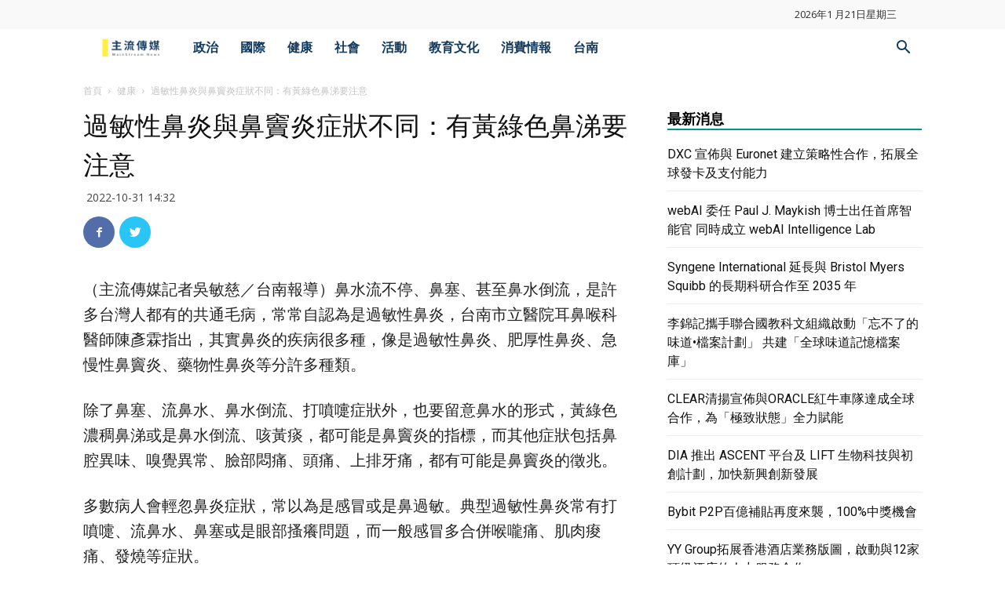

--- FILE ---
content_type: text/html; charset=UTF-8
request_url: https://msntw.com/17178/
body_size: 21128
content:
<!doctype html >
<!--[if IE 8]>    <html class="ie8" lang="en"> <![endif]-->
<!--[if IE 9]>    <html class="ie9" lang="en"> <![endif]-->
<!--[if gt IE 8]><!--> <html lang="zh-TW"> <!--<![endif]-->
<head>
    <meta name="agd-partner-manual-verification" />
    <title>過敏性鼻炎與鼻竇炎症狀不同：有黃綠色鼻涕要注意 | 主流傳媒</title>
    <meta charset="UTF-8" />
    <meta name="viewport" content="width=device-width, initial-scale=1.0">
    <link rel="pingback" href="https://msntw.com/xmlrpc.php" />
    <meta name='robots' content='max-image-preview:large' />
	<style>img:is([sizes="auto" i], [sizes^="auto," i]) { contain-intrinsic-size: 3000px 1500px }</style>
	<meta property="og:image" content="https://msntw.com/wp-content/uploads/2022/10/過敏性鼻炎與鼻竇炎症狀不同：有黃綠色鼻涕要注意.jpg" /><link rel='dns-prefetch' href='//widgetlogic.org' />
<link rel='dns-prefetch' href='//fonts.googleapis.com' />
<link rel="alternate" type="application/rss+xml" title="訂閱《主流傳媒》&raquo; 資訊提供" href="https://msntw.com/feed/" />
<link rel="alternate" type="application/rss+xml" title="訂閱《主流傳媒》&raquo; 留言的資訊提供" href="https://msntw.com/comments/feed/" />
<script type="text/javascript" id="wpp-js" src="https://msntw.com/wp-content/plugins/wordpress-popular-posts/assets/js/wpp.min.js?ver=7.3.6" data-sampling="1" data-sampling-rate="10" data-api-url="https://msntw.com/wp-json/wordpress-popular-posts" data-post-id="17178" data-token="a514dcb026" data-lang="0" data-debug="0"></script>
<script type="text/javascript">
/* <![CDATA[ */
window._wpemojiSettings = {"baseUrl":"https:\/\/s.w.org\/images\/core\/emoji\/16.0.1\/72x72\/","ext":".png","svgUrl":"https:\/\/s.w.org\/images\/core\/emoji\/16.0.1\/svg\/","svgExt":".svg","source":{"concatemoji":"https:\/\/msntw.com\/wp-includes\/js\/wp-emoji-release.min.js?ver=fc9444b7e54dbd8d47b93ce1d6cdcafa"}};
/*! This file is auto-generated */
!function(s,n){var o,i,e;function c(e){try{var t={supportTests:e,timestamp:(new Date).valueOf()};sessionStorage.setItem(o,JSON.stringify(t))}catch(e){}}function p(e,t,n){e.clearRect(0,0,e.canvas.width,e.canvas.height),e.fillText(t,0,0);var t=new Uint32Array(e.getImageData(0,0,e.canvas.width,e.canvas.height).data),a=(e.clearRect(0,0,e.canvas.width,e.canvas.height),e.fillText(n,0,0),new Uint32Array(e.getImageData(0,0,e.canvas.width,e.canvas.height).data));return t.every(function(e,t){return e===a[t]})}function u(e,t){e.clearRect(0,0,e.canvas.width,e.canvas.height),e.fillText(t,0,0);for(var n=e.getImageData(16,16,1,1),a=0;a<n.data.length;a++)if(0!==n.data[a])return!1;return!0}function f(e,t,n,a){switch(t){case"flag":return n(e,"\ud83c\udff3\ufe0f\u200d\u26a7\ufe0f","\ud83c\udff3\ufe0f\u200b\u26a7\ufe0f")?!1:!n(e,"\ud83c\udde8\ud83c\uddf6","\ud83c\udde8\u200b\ud83c\uddf6")&&!n(e,"\ud83c\udff4\udb40\udc67\udb40\udc62\udb40\udc65\udb40\udc6e\udb40\udc67\udb40\udc7f","\ud83c\udff4\u200b\udb40\udc67\u200b\udb40\udc62\u200b\udb40\udc65\u200b\udb40\udc6e\u200b\udb40\udc67\u200b\udb40\udc7f");case"emoji":return!a(e,"\ud83e\udedf")}return!1}function g(e,t,n,a){var r="undefined"!=typeof WorkerGlobalScope&&self instanceof WorkerGlobalScope?new OffscreenCanvas(300,150):s.createElement("canvas"),o=r.getContext("2d",{willReadFrequently:!0}),i=(o.textBaseline="top",o.font="600 32px Arial",{});return e.forEach(function(e){i[e]=t(o,e,n,a)}),i}function t(e){var t=s.createElement("script");t.src=e,t.defer=!0,s.head.appendChild(t)}"undefined"!=typeof Promise&&(o="wpEmojiSettingsSupports",i=["flag","emoji"],n.supports={everything:!0,everythingExceptFlag:!0},e=new Promise(function(e){s.addEventListener("DOMContentLoaded",e,{once:!0})}),new Promise(function(t){var n=function(){try{var e=JSON.parse(sessionStorage.getItem(o));if("object"==typeof e&&"number"==typeof e.timestamp&&(new Date).valueOf()<e.timestamp+604800&&"object"==typeof e.supportTests)return e.supportTests}catch(e){}return null}();if(!n){if("undefined"!=typeof Worker&&"undefined"!=typeof OffscreenCanvas&&"undefined"!=typeof URL&&URL.createObjectURL&&"undefined"!=typeof Blob)try{var e="postMessage("+g.toString()+"("+[JSON.stringify(i),f.toString(),p.toString(),u.toString()].join(",")+"));",a=new Blob([e],{type:"text/javascript"}),r=new Worker(URL.createObjectURL(a),{name:"wpTestEmojiSupports"});return void(r.onmessage=function(e){c(n=e.data),r.terminate(),t(n)})}catch(e){}c(n=g(i,f,p,u))}t(n)}).then(function(e){for(var t in e)n.supports[t]=e[t],n.supports.everything=n.supports.everything&&n.supports[t],"flag"!==t&&(n.supports.everythingExceptFlag=n.supports.everythingExceptFlag&&n.supports[t]);n.supports.everythingExceptFlag=n.supports.everythingExceptFlag&&!n.supports.flag,n.DOMReady=!1,n.readyCallback=function(){n.DOMReady=!0}}).then(function(){return e}).then(function(){var e;n.supports.everything||(n.readyCallback(),(e=n.source||{}).concatemoji?t(e.concatemoji):e.wpemoji&&e.twemoji&&(t(e.twemoji),t(e.wpemoji)))}))}((window,document),window._wpemojiSettings);
/* ]]> */
</script>
<style id='wp-emoji-styles-inline-css' type='text/css'>

	img.wp-smiley, img.emoji {
		display: inline !important;
		border: none !important;
		box-shadow: none !important;
		height: 1em !important;
		width: 1em !important;
		margin: 0 0.07em !important;
		vertical-align: -0.1em !important;
		background: none !important;
		padding: 0 !important;
	}
</style>
<link rel='stylesheet' id='wp-block-library-css' href='https://msntw.com/wp-includes/css/dist/block-library/style.min.css?ver=fc9444b7e54dbd8d47b93ce1d6cdcafa' type='text/css' media='all' />
<style id='classic-theme-styles-inline-css' type='text/css'>
/*! This file is auto-generated */
.wp-block-button__link{color:#fff;background-color:#32373c;border-radius:9999px;box-shadow:none;text-decoration:none;padding:calc(.667em + 2px) calc(1.333em + 2px);font-size:1.125em}.wp-block-file__button{background:#32373c;color:#fff;text-decoration:none}
</style>
<link rel='stylesheet' id='block-widget-css' href='https://msntw.com/wp-content/plugins/widget-logic/block_widget/css/widget.css?ver=1735125953' type='text/css' media='all' />
<style id='global-styles-inline-css' type='text/css'>
:root{--wp--preset--aspect-ratio--square: 1;--wp--preset--aspect-ratio--4-3: 4/3;--wp--preset--aspect-ratio--3-4: 3/4;--wp--preset--aspect-ratio--3-2: 3/2;--wp--preset--aspect-ratio--2-3: 2/3;--wp--preset--aspect-ratio--16-9: 16/9;--wp--preset--aspect-ratio--9-16: 9/16;--wp--preset--color--black: #000000;--wp--preset--color--cyan-bluish-gray: #abb8c3;--wp--preset--color--white: #ffffff;--wp--preset--color--pale-pink: #f78da7;--wp--preset--color--vivid-red: #cf2e2e;--wp--preset--color--luminous-vivid-orange: #ff6900;--wp--preset--color--luminous-vivid-amber: #fcb900;--wp--preset--color--light-green-cyan: #7bdcb5;--wp--preset--color--vivid-green-cyan: #00d084;--wp--preset--color--pale-cyan-blue: #8ed1fc;--wp--preset--color--vivid-cyan-blue: #0693e3;--wp--preset--color--vivid-purple: #9b51e0;--wp--preset--gradient--vivid-cyan-blue-to-vivid-purple: linear-gradient(135deg,rgba(6,147,227,1) 0%,rgb(155,81,224) 100%);--wp--preset--gradient--light-green-cyan-to-vivid-green-cyan: linear-gradient(135deg,rgb(122,220,180) 0%,rgb(0,208,130) 100%);--wp--preset--gradient--luminous-vivid-amber-to-luminous-vivid-orange: linear-gradient(135deg,rgba(252,185,0,1) 0%,rgba(255,105,0,1) 100%);--wp--preset--gradient--luminous-vivid-orange-to-vivid-red: linear-gradient(135deg,rgba(255,105,0,1) 0%,rgb(207,46,46) 100%);--wp--preset--gradient--very-light-gray-to-cyan-bluish-gray: linear-gradient(135deg,rgb(238,238,238) 0%,rgb(169,184,195) 100%);--wp--preset--gradient--cool-to-warm-spectrum: linear-gradient(135deg,rgb(74,234,220) 0%,rgb(151,120,209) 20%,rgb(207,42,186) 40%,rgb(238,44,130) 60%,rgb(251,105,98) 80%,rgb(254,248,76) 100%);--wp--preset--gradient--blush-light-purple: linear-gradient(135deg,rgb(255,206,236) 0%,rgb(152,150,240) 100%);--wp--preset--gradient--blush-bordeaux: linear-gradient(135deg,rgb(254,205,165) 0%,rgb(254,45,45) 50%,rgb(107,0,62) 100%);--wp--preset--gradient--luminous-dusk: linear-gradient(135deg,rgb(255,203,112) 0%,rgb(199,81,192) 50%,rgb(65,88,208) 100%);--wp--preset--gradient--pale-ocean: linear-gradient(135deg,rgb(255,245,203) 0%,rgb(182,227,212) 50%,rgb(51,167,181) 100%);--wp--preset--gradient--electric-grass: linear-gradient(135deg,rgb(202,248,128) 0%,rgb(113,206,126) 100%);--wp--preset--gradient--midnight: linear-gradient(135deg,rgb(2,3,129) 0%,rgb(40,116,252) 100%);--wp--preset--font-size--small: 11px;--wp--preset--font-size--medium: 20px;--wp--preset--font-size--large: 32px;--wp--preset--font-size--x-large: 42px;--wp--preset--font-size--regular: 15px;--wp--preset--font-size--larger: 50px;--wp--preset--spacing--20: 0.44rem;--wp--preset--spacing--30: 0.67rem;--wp--preset--spacing--40: 1rem;--wp--preset--spacing--50: 1.5rem;--wp--preset--spacing--60: 2.25rem;--wp--preset--spacing--70: 3.38rem;--wp--preset--spacing--80: 5.06rem;--wp--preset--shadow--natural: 6px 6px 9px rgba(0, 0, 0, 0.2);--wp--preset--shadow--deep: 12px 12px 50px rgba(0, 0, 0, 0.4);--wp--preset--shadow--sharp: 6px 6px 0px rgba(0, 0, 0, 0.2);--wp--preset--shadow--outlined: 6px 6px 0px -3px rgba(255, 255, 255, 1), 6px 6px rgba(0, 0, 0, 1);--wp--preset--shadow--crisp: 6px 6px 0px rgba(0, 0, 0, 1);}:where(.is-layout-flex){gap: 0.5em;}:where(.is-layout-grid){gap: 0.5em;}body .is-layout-flex{display: flex;}.is-layout-flex{flex-wrap: wrap;align-items: center;}.is-layout-flex > :is(*, div){margin: 0;}body .is-layout-grid{display: grid;}.is-layout-grid > :is(*, div){margin: 0;}:where(.wp-block-columns.is-layout-flex){gap: 2em;}:where(.wp-block-columns.is-layout-grid){gap: 2em;}:where(.wp-block-post-template.is-layout-flex){gap: 1.25em;}:where(.wp-block-post-template.is-layout-grid){gap: 1.25em;}.has-black-color{color: var(--wp--preset--color--black) !important;}.has-cyan-bluish-gray-color{color: var(--wp--preset--color--cyan-bluish-gray) !important;}.has-white-color{color: var(--wp--preset--color--white) !important;}.has-pale-pink-color{color: var(--wp--preset--color--pale-pink) !important;}.has-vivid-red-color{color: var(--wp--preset--color--vivid-red) !important;}.has-luminous-vivid-orange-color{color: var(--wp--preset--color--luminous-vivid-orange) !important;}.has-luminous-vivid-amber-color{color: var(--wp--preset--color--luminous-vivid-amber) !important;}.has-light-green-cyan-color{color: var(--wp--preset--color--light-green-cyan) !important;}.has-vivid-green-cyan-color{color: var(--wp--preset--color--vivid-green-cyan) !important;}.has-pale-cyan-blue-color{color: var(--wp--preset--color--pale-cyan-blue) !important;}.has-vivid-cyan-blue-color{color: var(--wp--preset--color--vivid-cyan-blue) !important;}.has-vivid-purple-color{color: var(--wp--preset--color--vivid-purple) !important;}.has-black-background-color{background-color: var(--wp--preset--color--black) !important;}.has-cyan-bluish-gray-background-color{background-color: var(--wp--preset--color--cyan-bluish-gray) !important;}.has-white-background-color{background-color: var(--wp--preset--color--white) !important;}.has-pale-pink-background-color{background-color: var(--wp--preset--color--pale-pink) !important;}.has-vivid-red-background-color{background-color: var(--wp--preset--color--vivid-red) !important;}.has-luminous-vivid-orange-background-color{background-color: var(--wp--preset--color--luminous-vivid-orange) !important;}.has-luminous-vivid-amber-background-color{background-color: var(--wp--preset--color--luminous-vivid-amber) !important;}.has-light-green-cyan-background-color{background-color: var(--wp--preset--color--light-green-cyan) !important;}.has-vivid-green-cyan-background-color{background-color: var(--wp--preset--color--vivid-green-cyan) !important;}.has-pale-cyan-blue-background-color{background-color: var(--wp--preset--color--pale-cyan-blue) !important;}.has-vivid-cyan-blue-background-color{background-color: var(--wp--preset--color--vivid-cyan-blue) !important;}.has-vivid-purple-background-color{background-color: var(--wp--preset--color--vivid-purple) !important;}.has-black-border-color{border-color: var(--wp--preset--color--black) !important;}.has-cyan-bluish-gray-border-color{border-color: var(--wp--preset--color--cyan-bluish-gray) !important;}.has-white-border-color{border-color: var(--wp--preset--color--white) !important;}.has-pale-pink-border-color{border-color: var(--wp--preset--color--pale-pink) !important;}.has-vivid-red-border-color{border-color: var(--wp--preset--color--vivid-red) !important;}.has-luminous-vivid-orange-border-color{border-color: var(--wp--preset--color--luminous-vivid-orange) !important;}.has-luminous-vivid-amber-border-color{border-color: var(--wp--preset--color--luminous-vivid-amber) !important;}.has-light-green-cyan-border-color{border-color: var(--wp--preset--color--light-green-cyan) !important;}.has-vivid-green-cyan-border-color{border-color: var(--wp--preset--color--vivid-green-cyan) !important;}.has-pale-cyan-blue-border-color{border-color: var(--wp--preset--color--pale-cyan-blue) !important;}.has-vivid-cyan-blue-border-color{border-color: var(--wp--preset--color--vivid-cyan-blue) !important;}.has-vivid-purple-border-color{border-color: var(--wp--preset--color--vivid-purple) !important;}.has-vivid-cyan-blue-to-vivid-purple-gradient-background{background: var(--wp--preset--gradient--vivid-cyan-blue-to-vivid-purple) !important;}.has-light-green-cyan-to-vivid-green-cyan-gradient-background{background: var(--wp--preset--gradient--light-green-cyan-to-vivid-green-cyan) !important;}.has-luminous-vivid-amber-to-luminous-vivid-orange-gradient-background{background: var(--wp--preset--gradient--luminous-vivid-amber-to-luminous-vivid-orange) !important;}.has-luminous-vivid-orange-to-vivid-red-gradient-background{background: var(--wp--preset--gradient--luminous-vivid-orange-to-vivid-red) !important;}.has-very-light-gray-to-cyan-bluish-gray-gradient-background{background: var(--wp--preset--gradient--very-light-gray-to-cyan-bluish-gray) !important;}.has-cool-to-warm-spectrum-gradient-background{background: var(--wp--preset--gradient--cool-to-warm-spectrum) !important;}.has-blush-light-purple-gradient-background{background: var(--wp--preset--gradient--blush-light-purple) !important;}.has-blush-bordeaux-gradient-background{background: var(--wp--preset--gradient--blush-bordeaux) !important;}.has-luminous-dusk-gradient-background{background: var(--wp--preset--gradient--luminous-dusk) !important;}.has-pale-ocean-gradient-background{background: var(--wp--preset--gradient--pale-ocean) !important;}.has-electric-grass-gradient-background{background: var(--wp--preset--gradient--electric-grass) !important;}.has-midnight-gradient-background{background: var(--wp--preset--gradient--midnight) !important;}.has-small-font-size{font-size: var(--wp--preset--font-size--small) !important;}.has-medium-font-size{font-size: var(--wp--preset--font-size--medium) !important;}.has-large-font-size{font-size: var(--wp--preset--font-size--large) !important;}.has-x-large-font-size{font-size: var(--wp--preset--font-size--x-large) !important;}
:where(.wp-block-post-template.is-layout-flex){gap: 1.25em;}:where(.wp-block-post-template.is-layout-grid){gap: 1.25em;}
:where(.wp-block-columns.is-layout-flex){gap: 2em;}:where(.wp-block-columns.is-layout-grid){gap: 2em;}
:root :where(.wp-block-pullquote){font-size: 1.5em;line-height: 1.6;}
</style>
<link rel='stylesheet' id='google-fonts-style-css' href='https://fonts.googleapis.com/css?family=Open+Sans%3A300italic%2C400%2C400italic%2C600%2C600italic%2C700%2C500%2C800%7CRoboto%3A300%2C400%2C400italic%2C500%2C500italic%2C700%2C900%2C600%2C800&#038;ver=9.6.1' type='text/css' media='all' />
<link rel='stylesheet' id='footer-credits-css' href='https://msntw.com/wp-content/plugins/footer-putter/styles/footer-credits.css?ver=1.16' type='text/css' media='all' />
<link rel='stylesheet' id='td-theme-css' href='https://msntw.com/wp-content/themes/Newspaper/style.css?ver=9.6.1' type='text/css' media='all' />
<link rel='stylesheet' id='td-theme-child-css' href='https://msntw.com/wp-content/themes/Newspaper-child/style.css?ver=9.6.1c' type='text/css' media='all' />
<link rel='stylesheet' id='td-theme-demo-style-css' href='https://msntw.com/wp-content/themes/Newspaper/includes/demos/magazine/demo_style.css?ver=9.6.1' type='text/css' media='all' />
<script type="text/javascript" src="https://msntw.com/wp-includes/js/jquery/jquery.min.js?ver=3.7.1" id="jquery-core-js"></script>
<script type="text/javascript" src="https://msntw.com/wp-includes/js/jquery/jquery-migrate.min.js?ver=3.4.1" id="jquery-migrate-js"></script>
<link rel="https://api.w.org/" href="https://msntw.com/wp-json/" /><link rel="alternate" title="JSON" type="application/json" href="https://msntw.com/wp-json/wp/v2/posts/17178" /><link rel="EditURI" type="application/rsd+xml" title="RSD" href="https://msntw.com/xmlrpc.php?rsd" />

<link rel="canonical" href="https://msntw.com/17178/" />
<link rel='shortlink' href='https://msntw.com/?p=17178' />
<link rel="alternate" title="oEmbed (JSON)" type="application/json+oembed" href="https://msntw.com/wp-json/oembed/1.0/embed?url=https%3A%2F%2Fmsntw.com%2F17178%2F" />
<link rel="alternate" title="oEmbed (XML)" type="text/xml+oembed" href="https://msntw.com/wp-json/oembed/1.0/embed?url=https%3A%2F%2Fmsntw.com%2F17178%2F&#038;format=xml" />
<link rel='dns-prefetch' href='https://i0.wp.com/'><link rel='preconnect' href='https://i0.wp.com/' crossorigin><link rel='dns-prefetch' href='https://i1.wp.com/'><link rel='preconnect' href='https://i1.wp.com/' crossorigin><link rel='dns-prefetch' href='https://i2.wp.com/'><link rel='preconnect' href='https://i2.wp.com/' crossorigin><link rel='dns-prefetch' href='https://i3.wp.com/'><link rel='preconnect' href='https://i3.wp.com/' crossorigin><script async src="https://pagead2.googlesyndication.com/pagead/js/adsbygoogle.js?client=ca-pub-9771967353243760"
     crossorigin="anonymous"></script><link rel="apple-touch-icon" sizes="180x180" href="/wp-content/uploads/fbrfg/apple-touch-icon.png">
<link rel="icon" type="image/png" sizes="32x32" href="/wp-content/uploads/fbrfg/favicon-32x32.png">
<link rel="icon" type="image/png" sizes="16x16" href="/wp-content/uploads/fbrfg/favicon-16x16.png">
<link rel="manifest" href="/wp-content/uploads/fbrfg/site.webmanifest">
<link rel="mask-icon" href="/wp-content/uploads/fbrfg/safari-pinned-tab.svg" color="#5bbad5">
<link rel="shortcut icon" href="/wp-content/uploads/fbrfg/favicon.ico">
<meta name="msapplication-TileColor" content="#da532c">
<meta name="msapplication-config" content="/wp-content/uploads/fbrfg/browserconfig.xml">
<meta name="theme-color" content="#ffffff">            <style id="wpp-loading-animation-styles">@-webkit-keyframes bgslide{from{background-position-x:0}to{background-position-x:-200%}}@keyframes bgslide{from{background-position-x:0}to{background-position-x:-200%}}.wpp-widget-block-placeholder,.wpp-shortcode-placeholder{margin:0 auto;width:60px;height:3px;background:#dd3737;background:linear-gradient(90deg,#dd3737 0%,#571313 10%,#dd3737 100%);background-size:200% auto;border-radius:3px;-webkit-animation:bgslide 1s infinite linear;animation:bgslide 1s infinite linear}</style>
            <!--[if lt IE 9]><script src="https://cdnjs.cloudflare.com/ajax/libs/html5shiv/3.7.3/html5shiv.js"></script><![endif]-->
    
<!-- JS generated by theme -->

<script>
    
    

	    var tdBlocksArray = []; //here we store all the items for the current page

	    //td_block class - each ajax block uses a object of this class for requests
	    function tdBlock() {
		    this.id = '';
		    this.block_type = 1; //block type id (1-234 etc)
		    this.atts = '';
		    this.td_column_number = '';
		    this.td_current_page = 1; //
		    this.post_count = 0; //from wp
		    this.found_posts = 0; //from wp
		    this.max_num_pages = 0; //from wp
		    this.td_filter_value = ''; //current live filter value
		    this.is_ajax_running = false;
		    this.td_user_action = ''; // load more or infinite loader (used by the animation)
		    this.header_color = '';
		    this.ajax_pagination_infinite_stop = ''; //show load more at page x
	    }


        // td_js_generator - mini detector
        (function(){
            var htmlTag = document.getElementsByTagName("html")[0];

	        if ( navigator.userAgent.indexOf("MSIE 10.0") > -1 ) {
                htmlTag.className += ' ie10';
            }

            if ( !!navigator.userAgent.match(/Trident.*rv\:11\./) ) {
                htmlTag.className += ' ie11';
            }

	        if ( navigator.userAgent.indexOf("Edge") > -1 ) {
                htmlTag.className += ' ieEdge';
            }

            if ( /(iPad|iPhone|iPod)/g.test(navigator.userAgent) ) {
                htmlTag.className += ' td-md-is-ios';
            }

            var user_agent = navigator.userAgent.toLowerCase();
            if ( user_agent.indexOf("android") > -1 ) {
                htmlTag.className += ' td-md-is-android';
            }

            if ( -1 !== navigator.userAgent.indexOf('Mac OS X')  ) {
                htmlTag.className += ' td-md-is-os-x';
            }

            if ( /chrom(e|ium)/.test(navigator.userAgent.toLowerCase()) ) {
               htmlTag.className += ' td-md-is-chrome';
            }

            if ( -1 !== navigator.userAgent.indexOf('Firefox') ) {
                htmlTag.className += ' td-md-is-firefox';
            }

            if ( -1 !== navigator.userAgent.indexOf('Safari') && -1 === navigator.userAgent.indexOf('Chrome') ) {
                htmlTag.className += ' td-md-is-safari';
            }

            if( -1 !== navigator.userAgent.indexOf('IEMobile') ){
                htmlTag.className += ' td-md-is-iemobile';
            }

        })();




        var tdLocalCache = {};

        ( function () {
            "use strict";

            tdLocalCache = {
                data: {},
                remove: function (resource_id) {
                    delete tdLocalCache.data[resource_id];
                },
                exist: function (resource_id) {
                    return tdLocalCache.data.hasOwnProperty(resource_id) && tdLocalCache.data[resource_id] !== null;
                },
                get: function (resource_id) {
                    return tdLocalCache.data[resource_id];
                },
                set: function (resource_id, cachedData) {
                    tdLocalCache.remove(resource_id);
                    tdLocalCache.data[resource_id] = cachedData;
                }
            };
        })();

    
    
var td_viewport_interval_list=[{"limitBottom":767,"sidebarWidth":228},{"limitBottom":1018,"sidebarWidth":300},{"limitBottom":1140,"sidebarWidth":324}];
var tds_general_modal_image="yes";
var td_ajax_url="https:\/\/msntw.com\/wp-admin\/admin-ajax.php?td_theme_name=Newspaper&v=9.6.1";
var td_get_template_directory_uri="https:\/\/msntw.com\/wp-content\/themes\/Newspaper";
var tds_snap_menu="snap";
var tds_logo_on_sticky="show";
var tds_header_style="4";
var td_please_wait="\u8acb\u7a0d\u5019...";
var td_email_user_pass_incorrect="\u7528\u6236\u540d\u6216\u5bc6\u78bc\u4e0d\u6b63\u78ba\uff01";
var td_email_user_incorrect="\u96fb\u5b50\u90f5\u4ef6\u6216\u7528\u6236\u540d\u4e0d\u6b63\u78ba\uff01";
var td_email_incorrect="\u96fb\u5b50\u90f5\u4ef6\u4e0d\u6b63\u78ba\uff01";
var tds_more_articles_on_post_enable="";
var tds_more_articles_on_post_time_to_wait="";
var tds_more_articles_on_post_pages_distance_from_top=0;
var tds_theme_color_site_wide="#009688";
var tds_smart_sidebar="enabled";
var tdThemeName="Newspaper";
var td_magnific_popup_translation_tPrev="\u4e0a\u4e00\u500b\uff08\u5de6\u7bad\u982d\u9375\uff09";
var td_magnific_popup_translation_tNext="\u4e0b\u4e00\u500b\uff08\u53f3\u7bad\u982d\u9375\uff09";
var td_magnific_popup_translation_tCounter="\u7684%total% %curr%";
var td_magnific_popup_translation_ajax_tError="\u5f9e%url%\u5167\u5bb9\u7121\u6cd5\u52a0\u8f09\u3002";
var td_magnific_popup_translation_image_tError="\u5716\u50cf#%curr%\u7121\u6cd5\u52a0\u8f09\u3002";
var tdsDateFormat="Y\u5e74Fj\u65e5l";
var tdDateNamesI18n={"month_names":["1 \u6708","2 \u6708","3 \u6708","4 \u6708","5 \u6708","6 \u6708","7 \u6708","8 \u6708","9 \u6708","10 \u6708","11 \u6708","12 \u6708"],"month_names_short":["1 \u6708","2 \u6708","3 \u6708","4 \u6708","5 \u6708","6 \u6708","7 \u6708","8 \u6708","9 \u6708","10 \u6708","11 \u6708","12 \u6708"],"day_names":["\u661f\u671f\u65e5","\u661f\u671f\u4e00","\u661f\u671f\u4e8c","\u661f\u671f\u4e09","\u661f\u671f\u56db","\u661f\u671f\u4e94","\u661f\u671f\u516d"],"day_names_short":["\u9031\u65e5","\u9031\u4e00","\u9031\u4e8c","\u9031\u4e09","\u9031\u56db","\u9031\u4e94","\u9031\u516d"]};
var td_ad_background_click_link="";
var td_ad_background_click_target="";
</script>


<!-- Header style compiled by theme -->

<style>
    
.td-header-wrap .black-menu .sf-menu > .current-menu-item > a,
    .td-header-wrap .black-menu .sf-menu > .current-menu-ancestor > a,
    .td-header-wrap .black-menu .sf-menu > .current-category-ancestor > a,
    .td-header-wrap .black-menu .sf-menu > li > a:hover,
    .td-header-wrap .black-menu .sf-menu > .sfHover > a,
    .td-header-style-12 .td-header-menu-wrap-full,
    .sf-menu > .current-menu-item > a:after,
    .sf-menu > .current-menu-ancestor > a:after,
    .sf-menu > .current-category-ancestor > a:after,
    .sf-menu > li:hover > a:after,
    .sf-menu > .sfHover > a:after,
    .td-header-style-12 .td-affix,
    .header-search-wrap .td-drop-down-search:after,
    .header-search-wrap .td-drop-down-search .btn:hover,
    input[type=submit]:hover,
    .td-read-more a,
    .td-post-category:hover,
    .td-grid-style-1.td-hover-1 .td-big-grid-post:hover .td-post-category,
    .td-grid-style-5.td-hover-1 .td-big-grid-post:hover .td-post-category,
    .td_top_authors .td-active .td-author-post-count,
    .td_top_authors .td-active .td-author-comments-count,
    .td_top_authors .td_mod_wrap:hover .td-author-post-count,
    .td_top_authors .td_mod_wrap:hover .td-author-comments-count,
    .td-404-sub-sub-title a:hover,
    .td-search-form-widget .wpb_button:hover,
    .td-rating-bar-wrap div,
    .td_category_template_3 .td-current-sub-category,
    .dropcap,
    .td_wrapper_video_playlist .td_video_controls_playlist_wrapper,
    .wpb_default,
    .wpb_default:hover,
    .td-left-smart-list:hover,
    .td-right-smart-list:hover,
    .woocommerce-checkout .woocommerce input.button:hover,
    .woocommerce-page .woocommerce a.button:hover,
    .woocommerce-account div.woocommerce .button:hover,
    #bbpress-forums button:hover,
    .bbp_widget_login .button:hover,
    .td-footer-wrapper .td-post-category,
    .td-footer-wrapper .widget_product_search input[type="submit"]:hover,
    .woocommerce .product a.button:hover,
    .woocommerce .product #respond input#submit:hover,
    .woocommerce .checkout input#place_order:hover,
    .woocommerce .woocommerce.widget .button:hover,
    .single-product .product .summary .cart .button:hover,
    .woocommerce-cart .woocommerce table.cart .button:hover,
    .woocommerce-cart .woocommerce .shipping-calculator-form .button:hover,
    .td-next-prev-wrap a:hover,
    .td-load-more-wrap a:hover,
    .td-post-small-box a:hover,
    .page-nav .current,
    .page-nav:first-child > div,
    .td_category_template_8 .td-category-header .td-category a.td-current-sub-category,
    .td_category_template_4 .td-category-siblings .td-category a:hover,
    #bbpress-forums .bbp-pagination .current,
    #bbpress-forums #bbp-single-user-details #bbp-user-navigation li.current a,
    .td-theme-slider:hover .slide-meta-cat a,
    a.vc_btn-black:hover,
    .td-trending-now-wrapper:hover .td-trending-now-title,
    .td-scroll-up,
    .td-smart-list-button:hover,
    .td-weather-information:before,
    .td-weather-week:before,
    .td_block_exchange .td-exchange-header:before,
    .td_block_big_grid_9.td-grid-style-1 .td-post-category,
    .td_block_big_grid_9.td-grid-style-5 .td-post-category,
    .td-grid-style-6.td-hover-1 .td-module-thumb:after,
    .td-pulldown-syle-2 .td-subcat-dropdown ul:after,
    .td_block_template_9 .td-block-title:after,
    .td_block_template_15 .td-block-title:before,
    div.wpforms-container .wpforms-form div.wpforms-submit-container button[type=submit] {
        background-color: #009688;
    }

    .td_block_template_4 .td-related-title .td-cur-simple-item:before {
        border-color: #009688 transparent transparent transparent !important;
    }

    .woocommerce .woocommerce-message .button:hover,
    .woocommerce .woocommerce-error .button:hover,
    .woocommerce .woocommerce-info .button:hover {
        background-color: #009688 !important;
    }
    
    
    .td_block_template_4 .td-related-title .td-cur-simple-item,
    .td_block_template_3 .td-related-title .td-cur-simple-item,
    .td_block_template_9 .td-related-title:after {
        background-color: #009688;
    }

    .woocommerce .product .onsale,
    .woocommerce.widget .ui-slider .ui-slider-handle {
        background: none #009688;
    }

    .woocommerce.widget.widget_layered_nav_filters ul li a {
        background: none repeat scroll 0 0 #009688 !important;
    }

    a,
    cite a:hover,
    .td_mega_menu_sub_cats .cur-sub-cat,
    .td-mega-span h3 a:hover,
    .td_mod_mega_menu:hover .entry-title a,
    .header-search-wrap .result-msg a:hover,
    .td-header-top-menu .td-drop-down-search .td_module_wrap:hover .entry-title a,
    .td-header-top-menu .td-icon-search:hover,
    .td-header-wrap .result-msg a:hover,
    .top-header-menu li a:hover,
    .top-header-menu .current-menu-item > a,
    .top-header-menu .current-menu-ancestor > a,
    .top-header-menu .current-category-ancestor > a,
    .td-social-icon-wrap > a:hover,
    .td-header-sp-top-widget .td-social-icon-wrap a:hover,
    .td-page-content blockquote p,
    .td-post-content blockquote p,
    .mce-content-body blockquote p,
    .comment-content blockquote p,
    .wpb_text_column blockquote p,
    .td_block_text_with_title blockquote p,
    .td_module_wrap:hover .entry-title a,
    .td-subcat-filter .td-subcat-list a:hover,
    .td-subcat-filter .td-subcat-dropdown a:hover,
    .td_quote_on_blocks,
    .dropcap2,
    .dropcap3,
    .td_top_authors .td-active .td-authors-name a,
    .td_top_authors .td_mod_wrap:hover .td-authors-name a,
    .td-post-next-prev-content a:hover,
    .author-box-wrap .td-author-social a:hover,
    .td-author-name a:hover,
    .td-author-url a:hover,
    .td_mod_related_posts:hover h3 > a,
    .td-post-template-11 .td-related-title .td-related-left:hover,
    .td-post-template-11 .td-related-title .td-related-right:hover,
    .td-post-template-11 .td-related-title .td-cur-simple-item,
    .td-post-template-11 .td_block_related_posts .td-next-prev-wrap a:hover,
    .comment-reply-link:hover,
    .logged-in-as a:hover,
    #cancel-comment-reply-link:hover,
    .td-search-query,
    .td-category-header .td-pulldown-category-filter-link:hover,
    .td-category-siblings .td-subcat-dropdown a:hover,
    .td-category-siblings .td-subcat-dropdown a.td-current-sub-category,
    .widget a:hover,
    .td_wp_recentcomments a:hover,
    .archive .widget_archive .current,
    .archive .widget_archive .current a,
    .widget_calendar tfoot a:hover,
    .woocommerce a.added_to_cart:hover,
    .woocommerce-account .woocommerce-MyAccount-navigation a:hover,
    #bbpress-forums li.bbp-header .bbp-reply-content span a:hover,
    #bbpress-forums .bbp-forum-freshness a:hover,
    #bbpress-forums .bbp-topic-freshness a:hover,
    #bbpress-forums .bbp-forums-list li a:hover,
    #bbpress-forums .bbp-forum-title:hover,
    #bbpress-forums .bbp-topic-permalink:hover,
    #bbpress-forums .bbp-topic-started-by a:hover,
    #bbpress-forums .bbp-topic-started-in a:hover,
    #bbpress-forums .bbp-body .super-sticky li.bbp-topic-title .bbp-topic-permalink,
    #bbpress-forums .bbp-body .sticky li.bbp-topic-title .bbp-topic-permalink,
    .widget_display_replies .bbp-author-name,
    .widget_display_topics .bbp-author-name,
    .footer-text-wrap .footer-email-wrap a,
    .td-subfooter-menu li a:hover,
    .footer-social-wrap a:hover,
    a.vc_btn-black:hover,
    .td-smart-list-dropdown-wrap .td-smart-list-button:hover,
    .td_module_17 .td-read-more a:hover,
    .td_module_18 .td-read-more a:hover,
    .td_module_19 .td-post-author-name a:hover,
    .td-instagram-user a,
    .td-pulldown-syle-2 .td-subcat-dropdown:hover .td-subcat-more span,
    .td-pulldown-syle-2 .td-subcat-dropdown:hover .td-subcat-more i,
    .td-pulldown-syle-3 .td-subcat-dropdown:hover .td-subcat-more span,
    .td-pulldown-syle-3 .td-subcat-dropdown:hover .td-subcat-more i,
    .td-block-title-wrap .td-wrapper-pulldown-filter .td-pulldown-filter-display-option:hover,
    .td-block-title-wrap .td-wrapper-pulldown-filter .td-pulldown-filter-display-option:hover i,
    .td-block-title-wrap .td-wrapper-pulldown-filter .td-pulldown-filter-link:hover,
    .td-block-title-wrap .td-wrapper-pulldown-filter .td-pulldown-filter-item .td-cur-simple-item,
    .td_block_template_2 .td-related-title .td-cur-simple-item,
    .td_block_template_5 .td-related-title .td-cur-simple-item,
    .td_block_template_6 .td-related-title .td-cur-simple-item,
    .td_block_template_7 .td-related-title .td-cur-simple-item,
    .td_block_template_8 .td-related-title .td-cur-simple-item,
    .td_block_template_9 .td-related-title .td-cur-simple-item,
    .td_block_template_10 .td-related-title .td-cur-simple-item,
    .td_block_template_11 .td-related-title .td-cur-simple-item,
    .td_block_template_12 .td-related-title .td-cur-simple-item,
    .td_block_template_13 .td-related-title .td-cur-simple-item,
    .td_block_template_14 .td-related-title .td-cur-simple-item,
    .td_block_template_15 .td-related-title .td-cur-simple-item,
    .td_block_template_16 .td-related-title .td-cur-simple-item,
    .td_block_template_17 .td-related-title .td-cur-simple-item,
    .td-theme-wrap .sf-menu ul .td-menu-item > a:hover,
    .td-theme-wrap .sf-menu ul .sfHover > a,
    .td-theme-wrap .sf-menu ul .current-menu-ancestor > a,
    .td-theme-wrap .sf-menu ul .current-category-ancestor > a,
    .td-theme-wrap .sf-menu ul .current-menu-item > a,
    .td_outlined_btn,
     .td_block_categories_tags .td-ct-item:hover {
        color: #009688;
    }

    a.vc_btn-black.vc_btn_square_outlined:hover,
    a.vc_btn-black.vc_btn_outlined:hover,
    .td-mega-menu-page .wpb_content_element ul li a:hover,
    .td-theme-wrap .td-aj-search-results .td_module_wrap:hover .entry-title a,
    .td-theme-wrap .header-search-wrap .result-msg a:hover {
        color: #009688 !important;
    }

    .td-next-prev-wrap a:hover,
    .td-load-more-wrap a:hover,
    .td-post-small-box a:hover,
    .page-nav .current,
    .page-nav:first-child > div,
    .td_category_template_8 .td-category-header .td-category a.td-current-sub-category,
    .td_category_template_4 .td-category-siblings .td-category a:hover,
    #bbpress-forums .bbp-pagination .current,
    .post .td_quote_box,
    .page .td_quote_box,
    a.vc_btn-black:hover,
    .td_block_template_5 .td-block-title > *,
    .td_outlined_btn {
        border-color: #009688;
    }

    .td_wrapper_video_playlist .td_video_currently_playing:after {
        border-color: #009688 !important;
    }

    .header-search-wrap .td-drop-down-search:before {
        border-color: transparent transparent #009688 transparent;
    }

    .block-title > span,
    .block-title > a,
    .block-title > label,
    .widgettitle,
    .widgettitle:after,
    .td-trending-now-title,
    .td-trending-now-wrapper:hover .td-trending-now-title,
    .wpb_tabs li.ui-tabs-active a,
    .wpb_tabs li:hover a,
    .vc_tta-container .vc_tta-color-grey.vc_tta-tabs-position-top.vc_tta-style-classic .vc_tta-tabs-container .vc_tta-tab.vc_active > a,
    .vc_tta-container .vc_tta-color-grey.vc_tta-tabs-position-top.vc_tta-style-classic .vc_tta-tabs-container .vc_tta-tab:hover > a,
    .td_block_template_1 .td-related-title .td-cur-simple-item,
    .woocommerce .product .products h2:not(.woocommerce-loop-product__title),
    .td-subcat-filter .td-subcat-dropdown:hover .td-subcat-more, 
    .td_3D_btn,
    .td_shadow_btn,
    .td_default_btn,
    .td_round_btn, 
    .td_outlined_btn:hover {
    	background-color: #009688;
    }

    .woocommerce div.product .woocommerce-tabs ul.tabs li.active {
    	background-color: #009688 !important;
    }

    .block-title,
    .td_block_template_1 .td-related-title,
    .wpb_tabs .wpb_tabs_nav,
    .vc_tta-container .vc_tta-color-grey.vc_tta-tabs-position-top.vc_tta-style-classic .vc_tta-tabs-container,
    .woocommerce div.product .woocommerce-tabs ul.tabs:before {
        border-color: #009688;
    }
    .td_block_wrap .td-subcat-item a.td-cur-simple-item {
	    color: #009688;
	}


    
    .td-grid-style-4 .entry-title
    {
        background-color: rgba(0, 150, 136, 0.7);
    }

    
    .td-theme-wrap .block-title > span,
    .td-theme-wrap .block-title > span > a,
    .td-theme-wrap .widget_rss .block-title .rsswidget,
    .td-theme-wrap .block-title > a,
    .widgettitle,
    .widgettitle > a,
    .td-trending-now-title,
    .wpb_tabs li.ui-tabs-active a,
    .wpb_tabs li:hover a,
    .vc_tta-container .vc_tta-color-grey.vc_tta-tabs-position-top.vc_tta-style-classic .vc_tta-tabs-container .vc_tta-tab.vc_active > a,
    .vc_tta-container .vc_tta-color-grey.vc_tta-tabs-position-top.vc_tta-style-classic .vc_tta-tabs-container .vc_tta-tab:hover > a,
    .td-related-title .td-cur-simple-item,
    .woocommerce div.product .woocommerce-tabs ul.tabs li.active,
    .woocommerce .product .products h2:not(.woocommerce-loop-product__title),
    .td-theme-wrap .td_block_template_2 .td-block-title > *,
    .td-theme-wrap .td_block_template_3 .td-block-title > *,
    .td-theme-wrap .td_block_template_4 .td-block-title > *,
    .td-theme-wrap .td_block_template_5 .td-block-title > *,
    .td-theme-wrap .td_block_template_6 .td-block-title > *,
    .td-theme-wrap .td_block_template_6 .td-block-title:before,
    .td-theme-wrap .td_block_template_7 .td-block-title > *,
    .td-theme-wrap .td_block_template_8 .td-block-title > *,
    .td-theme-wrap .td_block_template_9 .td-block-title > *,
    .td-theme-wrap .td_block_template_10 .td-block-title > *,
    .td-theme-wrap .td_block_template_11 .td-block-title > *,
    .td-theme-wrap .td_block_template_12 .td-block-title > *,
    .td-theme-wrap .td_block_template_13 .td-block-title > span,
    .td-theme-wrap .td_block_template_13 .td-block-title > a,
    .td-theme-wrap .td_block_template_14 .td-block-title > *,
    .td-theme-wrap .td_block_template_14 .td-block-title-wrap .td-wrapper-pulldown-filter .td-pulldown-filter-display-option,
    .td-theme-wrap .td_block_template_14 .td-block-title-wrap .td-wrapper-pulldown-filter .td-pulldown-filter-display-option i,
    .td-theme-wrap .td_block_template_14 .td-block-title-wrap .td-wrapper-pulldown-filter .td-pulldown-filter-display-option:hover,
    .td-theme-wrap .td_block_template_14 .td-block-title-wrap .td-wrapper-pulldown-filter .td-pulldown-filter-display-option:hover i,
    .td-theme-wrap .td_block_template_15 .td-block-title > *,
    .td-theme-wrap .td_block_template_15 .td-block-title-wrap .td-wrapper-pulldown-filter,
    .td-theme-wrap .td_block_template_15 .td-block-title-wrap .td-wrapper-pulldown-filter i,
    .td-theme-wrap .td_block_template_16 .td-block-title > *,
    .td-theme-wrap .td_block_template_17 .td-block-title > * {
    	color: #000000;
    }


    
    .td-header-wrap .td-header-top-menu-full,
    .td-header-wrap .top-header-menu .sub-menu {
        background-color: #f9f9f9;
    }
    .td-header-style-8 .td-header-top-menu-full {
        background-color: transparent;
    }
    .td-header-style-8 .td-header-top-menu-full .td-header-top-menu {
        background-color: #f9f9f9;
        padding-left: 15px;
        padding-right: 15px;
    }

    .td-header-wrap .td-header-top-menu-full .td-header-top-menu,
    .td-header-wrap .td-header-top-menu-full {
        border-bottom: none;
    }


    
    .td-header-top-menu,
    .td-header-top-menu a,
    .td-header-wrap .td-header-top-menu-full .td-header-top-menu,
    .td-header-wrap .td-header-top-menu-full a,
    .td-header-style-8 .td-header-top-menu,
    .td-header-style-8 .td-header-top-menu a,
    .td-header-top-menu .td-drop-down-search .entry-title a {
        color: #2f2f2f;
    }

    
    .top-header-menu .current-menu-item > a,
    .top-header-menu .current-menu-ancestor > a,
    .top-header-menu .current-category-ancestor > a,
    .top-header-menu li a:hover,
    .td-header-sp-top-widget .td-icon-search:hover {
        color: #009688;
    }

    
    .td-header-wrap .td-header-sp-top-widget .td-icon-font,
    .td-header-style-7 .td-header-top-menu .td-social-icon-wrap .td-icon-font {
        color: #2f2f2f;
    }

    
    .td-header-wrap .td-header-sp-top-widget i.td-icon-font:hover {
        color: #009688;
    }


    
    .td-header-wrap .td-header-menu-wrap-full,
    .td-header-menu-wrap.td-affix,
    .td-header-style-3 .td-header-main-menu,
    .td-header-style-3 .td-affix .td-header-main-menu,
    .td-header-style-4 .td-header-main-menu,
    .td-header-style-4 .td-affix .td-header-main-menu,
    .td-header-style-8 .td-header-menu-wrap.td-affix,
    .td-header-style-8 .td-header-top-menu-full {
		background-color: #ffffff;
    }


    .td-boxed-layout .td-header-style-3 .td-header-menu-wrap,
    .td-boxed-layout .td-header-style-4 .td-header-menu-wrap,
    .td-header-style-3 .td_stretch_content .td-header-menu-wrap,
    .td-header-style-4 .td_stretch_content .td-header-menu-wrap {
    	background-color: #ffffff !important;
    }


    @media (min-width: 1019px) {
        .td-header-style-1 .td-header-sp-recs,
        .td-header-style-1 .td-header-sp-logo {
            margin-bottom: 28px;
        }
    }

    @media (min-width: 768px) and (max-width: 1018px) {
        .td-header-style-1 .td-header-sp-recs,
        .td-header-style-1 .td-header-sp-logo {
            margin-bottom: 14px;
        }
    }

    .td-header-style-7 .td-header-top-menu {
        border-bottom: none;
    }
    
    
    
    .sf-menu > .current-menu-item > a:after,
    .sf-menu > .current-menu-ancestor > a:after,
    .sf-menu > .current-category-ancestor > a:after,
    .sf-menu > li:hover > a:after,
    .sf-menu > .sfHover > a:after,
    .td_block_mega_menu .td-next-prev-wrap a:hover,
    .td-mega-span .td-post-category:hover,
    .td-header-wrap .black-menu .sf-menu > li > a:hover,
    .td-header-wrap .black-menu .sf-menu > .current-menu-ancestor > a,
    .td-header-wrap .black-menu .sf-menu > .sfHover > a,
    .td-header-wrap .black-menu .sf-menu > .current-menu-item > a,
    .td-header-wrap .black-menu .sf-menu > .current-menu-ancestor > a,
    .td-header-wrap .black-menu .sf-menu > .current-category-ancestor > a {
        background-color: #ffffff;
    }


    .td_block_mega_menu .td-next-prev-wrap a:hover {
        border-color: #ffffff;
    }

    .header-search-wrap .td-drop-down-search:before {
        border-color: transparent transparent #ffffff transparent;
    }

    .td_mega_menu_sub_cats .cur-sub-cat,
    .td_mod_mega_menu:hover .entry-title a,
    .td-theme-wrap .sf-menu ul .td-menu-item > a:hover,
    .td-theme-wrap .sf-menu ul .sfHover > a,
    .td-theme-wrap .sf-menu ul .current-menu-ancestor > a,
    .td-theme-wrap .sf-menu ul .current-category-ancestor > a,
    .td-theme-wrap .sf-menu ul .current-menu-item > a {
        color: #ffffff;
    }
    
    
    
    .td-affix .sf-menu > .current-menu-item > a:after,
    .td-affix .sf-menu > .current-menu-ancestor > a:after,
    .td-affix .sf-menu > .current-category-ancestor > a:after,
    .td-affix .sf-menu > li:hover > a:after,
    .td-affix .sf-menu > .sfHover > a:after,
    .td-header-wrap .td-affix .black-menu .sf-menu > li > a:hover,
    .td-header-wrap .td-affix .black-menu .sf-menu > .current-menu-ancestor > a,
    .td-header-wrap .td-affix .black-menu .sf-menu > .sfHover > a,
    .td-affix  .header-search-wrap .td-drop-down-search:after,
    .td-affix  .header-search-wrap .td-drop-down-search .btn:hover,
    .td-header-wrap .td-affix  .black-menu .sf-menu > .current-menu-item > a,
    .td-header-wrap .td-affix  .black-menu .sf-menu > .current-menu-ancestor > a,
    .td-header-wrap .td-affix  .black-menu .sf-menu > .current-category-ancestor > a {
        background-color: #ffffff;
    }
    
    .td-affix  .header-search-wrap .td-drop-down-search:before {
        border-color: transparent transparent #ffffff transparent;
    }
    
    .td-theme-wrap .td-affix .sf-menu ul .td-menu-item > a:hover,
    .td-theme-wrap .td-affix .sf-menu ul .sfHover > a,
    .td-theme-wrap .td-affix .sf-menu ul .current-menu-ancestor > a,
    .td-theme-wrap .td-affix .sf-menu ul .current-category-ancestor > a,
    .td-theme-wrap .td-affix .sf-menu ul .current-menu-item > a {
        color: #ffffff;
    }
    

    
    .td-header-wrap .td-header-menu-wrap .sf-menu > li > a,
    .td-header-wrap .td-header-menu-social .td-social-icon-wrap a,
    .td-header-style-4 .td-header-menu-social .td-social-icon-wrap i,
    .td-header-style-5 .td-header-menu-social .td-social-icon-wrap i,
    .td-header-style-6 .td-header-menu-social .td-social-icon-wrap i,
    .td-header-style-12 .td-header-menu-social .td-social-icon-wrap i,
    .td-header-wrap .header-search-wrap #td-header-search-button .td-icon-search {
        color: #123a5e;
    }
    .td-header-wrap .td-header-menu-social + .td-search-wrapper #td-header-search-button:before {
      background-color: #123a5e;
    }
    
    
    .td-theme-wrap .sf-menu .td-normal-menu .sub-menu .td-menu-item > a {
        color: #214fce;
    }

    
    .td-theme-wrap .sf-menu .td-normal-menu .td-menu-item > a:hover,
    .td-theme-wrap .sf-menu .td-normal-menu .sfHover > a,
    .td-theme-wrap .sf-menu .td-normal-menu .current-menu-ancestor > a,
    .td-theme-wrap .sf-menu .td-normal-menu .current-category-ancestor > a,
    .td-theme-wrap .sf-menu .td-normal-menu .current-menu-item > a {
        color: #009688;
    }

    
    @media (max-width: 767px) {
        body .td-header-wrap .td-header-main-menu {
            background-color: #ffffff !important;
        }
    }


    
    @media (max-width: 767px) {
        body #td-top-mobile-toggle i,
        .td-header-wrap .header-search-wrap .td-icon-search {
            color: #123a5e !important;
        }
    }

    
    .td-mobile-content .current-menu-item > a,
    .td-mobile-content .current-menu-ancestor > a,
    .td-mobile-content .current-category-ancestor > a,
    #td-mobile-nav .td-menu-login-section a:hover,
    #td-mobile-nav .td-register-section a:hover,
    #td-mobile-nav .td-menu-socials-wrap a:hover i,
    .td-search-close a:hover i {
        color: #e9ed6c;
    }

    
    .white-popup-block:after {
        background: rgba(69,132,112,0.8);
        background: -moz-linear-gradient(45deg, rgba(69,132,112,0.8) 0%, rgba(18,129,153,0.85) 100%);
        background: -webkit-gradient(left bottom, right top, color-stop(0%, rgba(69,132,112,0.8)), color-stop(100%, rgba(18,129,153,0.85)));
        background: -webkit-linear-gradient(45deg, rgba(69,132,112,0.8) 0%, rgba(18,129,153,0.85) 100%);
        background: -o-linear-gradient(45deg, rgba(69,132,112,0.8) 0%, rgba(18,129,153,0.85) 100%);
        background: -ms-linear-gradient(45deg, rgba(69,132,112,0.8) 0%, rgba(18,129,153,0.85) 100%);
        background: linear-gradient(45deg, rgba(69,132,112,0.8) 0%, rgba(18,129,153,0.85) 100%);
        filter: progid:DXImageTransform.Microsoft.gradient( startColorstr='rgba(69,132,112,0.8)', endColorstr='rgba(18,129,153,0.85)', GradientType=0 );
    }


    
    .td-footer-wrapper,
    .td-footer-wrapper .td_block_template_7 .td-block-title > *,
    .td-footer-wrapper .td_block_template_17 .td-block-title,
    .td-footer-wrapper .td-block-title-wrap .td-wrapper-pulldown-filter {
        background-color: #ffffff;
    }

    
    .td-footer-wrapper,
    .td-footer-wrapper a,
    .td-footer-wrapper .block-title a,
    .td-footer-wrapper .block-title span,
    .td-footer-wrapper .block-title label,
    .td-footer-wrapper .td-excerpt,
    .td-footer-wrapper .td-post-author-name span,
    .td-footer-wrapper .td-post-date,
    .td-footer-wrapper .td-social-style3 .td_social_type a,
    .td-footer-wrapper .td-social-style3,
    .td-footer-wrapper .td-social-style4 .td_social_type a,
    .td-footer-wrapper .td-social-style4,
    .td-footer-wrapper .td-social-style9,
    .td-footer-wrapper .td-social-style10,
    .td-footer-wrapper .td-social-style2 .td_social_type a,
    .td-footer-wrapper .td-social-style8 .td_social_type a,
    .td-footer-wrapper .td-social-style2 .td_social_type,
    .td-footer-wrapper .td-social-style8 .td_social_type,
    .td-footer-template-13 .td-social-name,
    .td-footer-wrapper .td_block_template_7 .td-block-title > * {
        color: #686868;
    }

    .td-footer-wrapper .widget_calendar th,
    .td-footer-wrapper .widget_calendar td,
    .td-footer-wrapper .td-social-style2 .td_social_type .td-social-box,
    .td-footer-wrapper .td-social-style8 .td_social_type .td-social-box,
    .td-social-style-2 .td-icon-font:after {
        border-color: #686868;
    }

    .td-footer-wrapper .td-module-comments a,
    .td-footer-wrapper .td-post-category,
    .td-footer-wrapper .td-slide-meta .td-post-author-name span,
    .td-footer-wrapper .td-slide-meta .td-post-date {
        color: #fff;
    }

    
    .td-footer-bottom-full .td-container::before {
        background-color: rgba(104, 104, 104, 0.1);
    }

    
    .td-footer-wrapper .footer-social-wrap .td-icon-font {
        color: #1670bf;
    }

    
    .td-sub-footer-container {
        background-color: #ffffff;
    }

    
    .td-sub-footer-container,
    .td-subfooter-menu li a {
        color: #686868;
    }

    
    .td-page-content h1,
    .td-page-content h2,
    .td-page-content h3,
    .td-page-content h4,
    .td-page-content h5,
    .td-page-content h6 {
    	color: #1e73be;
    }

    .td-page-content .widgettitle {
        color: #fff;
    }

    
    .td-footer-wrapper::before {
        background-size: cover;
    }

    
    .td-footer-wrapper::before {
        opacity: 0.1;
    }



    
    .top-header-menu > li > a,
    .td-weather-top-widget .td-weather-now .td-big-degrees,
    .td-weather-top-widget .td-weather-header .td-weather-city,
    .td-header-sp-top-menu .td_data_time {
        font-size:13px;
	line-height:36px;
	
    }
    
    ul.sf-menu > .td-menu-item > a,
    .td-theme-wrap .td-header-menu-social {
        font-family:Verdana, Geneva, sans-serif;
	font-size:16px;
	font-weight:600;
	text-transform:none;
	
    }
    
    .block-title > span,
    .block-title > a,
    .widgettitle,
    .td-trending-now-title,
    .wpb_tabs li a,
    .vc_tta-container .vc_tta-color-grey.vc_tta-tabs-position-top.vc_tta-style-classic .vc_tta-tabs-container .vc_tta-tab > a,
    .td-theme-wrap .td-related-title a,
    .woocommerce div.product .woocommerce-tabs ul.tabs li a,
    .woocommerce .product .products h2:not(.woocommerce-loop-product__title),
    .td-theme-wrap .td-block-title {
        font-size:18px;
	font-weight:bold;
	text-transform:uppercase;
	
    }
    
    .td-post-date .entry-date {
        font-size:14px;
	
    }
    
    .td-excerpt,
    .td_module_14 .td-excerpt {
        font-family:"Helvetica Neue", Helvetica, Arial, sans-serif;
	
    }


	
    .td_module_6 .td-module-title {
    	font-size:16px;
	font-weight:600;
	
    }
    
    .td-post-template-default .td-post-header .entry-title {
        font-family:Verdana, Geneva, sans-serif;
	font-size:33px;
	
    }
    
    .td-post-content p,
    .td-post-content {
        font-size:20px;
	line-height:32px;
	font-weight:500;
	text-transform:none;
	
    }
    
    .td-post-content h4 {
        font-size:22px;
	font-weight:600;
	
    }
    
    .post .td-post-source-tags a,
    .post .td-post-source-tags span {
        font-size:13px;
	
    }
    
	.wp-caption-text,
	.wp-caption-dd,
	 .wp-block-image figcaption {
		font-family:Verdana, Geneva, sans-serif;
	font-size:15px;
	font-style:normal;
	font-weight:500;
	
	}
    
    .top-header-menu > li,
    .td-header-sp-top-menu,
    #td-outer-wrap .td-header-sp-top-widget .td-search-btns-wrap,
    #td-outer-wrap .td-header-sp-top-widget .td-social-icon-wrap {
        line-height: 36px;
    }



/* Style generated by theme for demo: magazine */

.td-magazine .td-header-style-1 .td-header-gradient::before,
		.td-magazine .td-header-style-1 .td-mega-span .td-post-category:hover,
		.td-magazine .td-header-style-1 .header-search-wrap .td-drop-down-search::after {
			background-color: #009688;
		}

		.td-magazine .td-header-style-1 .td_mod_mega_menu:hover .entry-title a,
		.td-magazine .td-header-style-1 .td_mega_menu_sub_cats .cur-sub-cat,
		.td-magazine .vc_tta-container .vc_tta-color-grey.vc_tta-tabs-position-top.vc_tta-style-classic .vc_tta-tabs-container .vc_tta-tab.vc_active > a,
		.td-magazine .vc_tta-container .vc_tta-color-grey.vc_tta-tabs-position-top.vc_tta-style-classic .vc_tta-tabs-container .vc_tta-tab:hover > a,
		.td-magazine .td_block_template_1 .td-related-title .td-cur-simple-item {
			color: #009688;
		}

		.td-magazine .td-header-style-1 .header-search-wrap .td-drop-down-search::before {
			border-color: transparent transparent #009688;
		}

		.td-magazine .td-header-style-1 .td-header-top-menu-full {
			border-top-color: #009688;
		}
</style>

<!-- Global site tag (gtag.js) - Google Analytics -->
<script async src="https://www.googletagmanager.com/gtag/js?id=UA-36345788-3"></script>
<script>
  window.dataLayer = window.dataLayer || [];
  function gtag(){dataLayer.push(arguments);}
  gtag('js', new Date());

  gtag('config', 'UA-36345788-3');
</script>


<script type="application/ld+json">
    {
        "@context": "http://schema.org",
        "@type": "BreadcrumbList",
        "itemListElement": [
            {
                "@type": "ListItem",
                "position": 1,
                "item": {
                    "@type": "WebSite",
                    "@id": "https://msntw.com/",
                    "name": "首頁"
                }
            },
            {
                "@type": "ListItem",
                "position": 2,
                    "item": {
                    "@type": "WebPage",
                    "@id": "https://msntw.com/category/health/",
                    "name": "健康"
                }
            }
            ,{
                "@type": "ListItem",
                "position": 3,
                    "item": {
                    "@type": "WebPage",
                    "@id": "https://msntw.com/17178/",
                    "name": "過敏性鼻炎與鼻竇炎症狀不同：有黃綠色鼻涕要注意"                                
                }
            }    
        ]
    }
</script>
		<style type="text/css" id="wp-custom-css">
			ins.adsbygoogle[data-ad-status="unfilled"] {
    display: none !important;
}		</style>
		</head>

<body data-rsssl=1 class="wp-singular post-template-default single single-post postid-17178 single-format-standard wp-theme-Newspaper wp-child-theme-Newspaper-child  global-block-template-1 td-magazine white-menu td-full-layout" itemscope="itemscope" itemtype="https://schema.org/WebPage">

        <div class="td-scroll-up"><i class="td-icon-menu-up"></i></div>
    
    <div class="td-menu-background"></div>
<div id="td-mobile-nav">
    <div class="td-mobile-container">
        <!-- mobile menu top section -->
        <div class="td-menu-socials-wrap">
            <!-- socials -->
            <div class="td-menu-socials">
                
        <span class="td-social-icon-wrap">
            <a target="_blank" href="https://m.facebook.com/messages/thread/490747611091846/" title="Facebook">
                <i class="td-icon-font td-icon-facebook"></i>
            </a>
        </span>
        <span class="td-social-icon-wrap">
            <a target="_blank" href="mailto:msntw2015@gmail.com" title="Mail">
                <i class="td-icon-font td-icon-mail-1"></i>
            </a>
        </span>            </div>
            <!-- close button -->
            <div class="td-mobile-close">
                <a href="#"><i class="td-icon-close-mobile"></i></a>
            </div>
        </div>

        <!-- login section -->
        
        <!-- menu section -->
        <div class="td-mobile-content">
            <div class="menu-%e4%b8%8a%e6%96%b9%e5%88%86%e9%a1%9e-container"><ul id="menu-%e4%b8%8a%e6%96%b9%e5%88%86%e9%a1%9e" class="td-mobile-main-menu"><li id="menu-item-10742" class="menu-item menu-item-type-taxonomy menu-item-object-category menu-item-first menu-item-10742"><a href="https://msntw.com/category/politic/">政治</a></li>
<li id="menu-item-19376" class="menu-item menu-item-type-taxonomy menu-item-object-category menu-item-19376"><a href="https://msntw.com/category/global/">國際</a></li>
<li id="menu-item-10740" class="menu-item menu-item-type-taxonomy menu-item-object-category current-post-ancestor current-menu-parent current-post-parent menu-item-10740"><a href="https://msntw.com/category/health/">健康</a></li>
<li id="menu-item-10745" class="menu-item menu-item-type-taxonomy menu-item-object-category menu-item-10745"><a href="https://msntw.com/category/society/">社會</a></li>
<li id="menu-item-10744" class="menu-item menu-item-type-taxonomy menu-item-object-category menu-item-10744"><a href="https://msntw.com/category/activity/">活動</a></li>
<li id="menu-item-10743" class="menu-item menu-item-type-taxonomy menu-item-object-category menu-item-10743"><a href="https://msntw.com/category/edu-art/">教育文化</a></li>
<li id="menu-item-10747" class="menu-item menu-item-type-taxonomy menu-item-object-category menu-item-10747"><a href="https://msntw.com/category/fashion/">消費情報</a></li>
<li id="menu-item-35222" class="menu-item menu-item-type-taxonomy menu-item-object-category menu-item-35222"><a href="https://msntw.com/category/tainan/">台南</a></li>
</ul></div>        </div>
    </div>

    <!-- register/login section -->
    </div>    <div class="td-search-background"></div>
<div class="td-search-wrap-mob">
	<div class="td-drop-down-search" aria-labelledby="td-header-search-button">
		<form method="get" class="td-search-form" action="https://msntw.com/">
			<!-- close button -->
			<div class="td-search-close">
				<a href="#"><i class="td-icon-close-mobile"></i></a>
			</div>
			<div role="search" class="td-search-input">
				<span>搜索</span>
				<input id="td-header-search-mob" type="text" value="" name="s" autocomplete="off" />
			</div>
		</form>
		<div id="td-aj-search-mob"></div>
	</div>
</div>

    <style>
        @media (max-width: 767px) {
            .td-header-desktop-wrap {
                display: none;
            }
        }
        @media (min-width: 767px) {
            .td-header-mobile-wrap {
                display: none;
            }
        }
    </style>
    
    <div id="td-outer-wrap" class="td-theme-wrap">
    
        
            <div class="tdc-header-wrap ">

            <!--
Header style 4
-->


<div class="td-header-wrap td-header-style-4 ">
    
    <div class="td-header-top-menu-full td-container-wrap td_stretch_container">
        <div class="td-container td-header-row td-header-top-menu">
            
    <div class="top-bar-style-4">
        <div class="td-header-sp-top-widget">
    
    </div>        
<div class="td-header-sp-top-menu">


	        <div class="td_data_time">
            <div style="visibility:hidden;">

                2026年1 月22日星期四
            </div>
        </div>
    </div>
    </div>

<!-- LOGIN MODAL -->
        </div>
    </div>

    
    <div class="td-header-menu-wrap-full td-container-wrap td_stretch_container">
        
        <div class="td-header-menu-wrap ">
            <div class="td-container td-header-row td-header-main-menu black-menu">
                <div id="td-header-menu" role="navigation">
    <div id="td-top-mobile-toggle"><a href="#"><i class="td-icon-font td-icon-mobile"></i></a></div>
    <div class="td-main-menu-logo td-logo-in-menu">
                    <a class="td-main-logo" href="https://msntw.com/">
                <img src="https://msntw.com/wp-content/uploads/2022/06/200LOG.png" alt="主流傳媒"/>
                <span class="td-visual-hidden">主流傳媒</span>
            </a>
            </div>
    <div class="menu-%e4%b8%8a%e6%96%b9%e5%88%86%e9%a1%9e-container"><ul id="menu-%e4%b8%8a%e6%96%b9%e5%88%86%e9%a1%9e-1" class="sf-menu"><li class="menu-item menu-item-type-taxonomy menu-item-object-category menu-item-first td-menu-item td-normal-menu menu-item-10742"><a href="https://msntw.com/category/politic/">政治</a></li>
<li class="menu-item menu-item-type-taxonomy menu-item-object-category td-menu-item td-normal-menu menu-item-19376"><a href="https://msntw.com/category/global/">國際</a></li>
<li class="menu-item menu-item-type-taxonomy menu-item-object-category current-post-ancestor current-menu-parent current-post-parent td-menu-item td-normal-menu menu-item-10740"><a href="https://msntw.com/category/health/">健康</a></li>
<li class="menu-item menu-item-type-taxonomy menu-item-object-category td-menu-item td-normal-menu menu-item-10745"><a href="https://msntw.com/category/society/">社會</a></li>
<li class="menu-item menu-item-type-taxonomy menu-item-object-category td-menu-item td-normal-menu menu-item-10744"><a href="https://msntw.com/category/activity/">活動</a></li>
<li class="menu-item menu-item-type-taxonomy menu-item-object-category td-menu-item td-normal-menu menu-item-10743"><a href="https://msntw.com/category/edu-art/">教育文化</a></li>
<li class="menu-item menu-item-type-taxonomy menu-item-object-category td-menu-item td-normal-menu menu-item-10747"><a href="https://msntw.com/category/fashion/">消費情報</a></li>
<li class="menu-item menu-item-type-taxonomy menu-item-object-category td-menu-item td-normal-menu menu-item-35222"><a href="https://msntw.com/category/tainan/">台南</a></li>
</ul></div></div>


    <div class="header-search-wrap">
        <div class="td-search-btns-wrap">
            <a id="td-header-search-button" href="#" role="button" class="dropdown-toggle " data-toggle="dropdown"><i class="td-icon-search"></i></a>
            <a id="td-header-search-button-mob" href="#" class="dropdown-toggle " data-toggle="dropdown"><i class="td-icon-search"></i></a>
        </div>

        <div class="td-drop-down-search" aria-labelledby="td-header-search-button">
            <form method="get" class="td-search-form" action="https://msntw.com/">
                <div role="search" class="td-head-form-search-wrap">
                    <input id="td-header-search" type="text" value="" name="s" autocomplete="off" /><input class="wpb_button wpb_btn-inverse btn" type="submit" id="td-header-search-top" value="搜索" />
                </div>
            </form>
            <div id="td-aj-search"></div>
        </div>
    </div>
            </div>
        </div>
    </div>

</div>
            </div>

            
<div class="td-main-content-wrap td-container-wrap">

    <div class="td-container td-post-template-default ">
        <div class="td-crumb-container"><div class="entry-crumbs"><span><a title="" class="entry-crumb" href="https://msntw.com/">首頁</a></span> <i class="td-icon-right td-bread-sep"></i> <span><a title="查看所有帖子 健康" class="entry-crumb" href="https://msntw.com/category/health/">健康</a></span> <i class="td-icon-right td-bread-sep td-bred-no-url-last"></i> <span class="td-bred-no-url-last">過敏性鼻炎與鼻竇炎症狀不同：有黃綠色鼻涕要注意</span></div></div>

        <div class="td-pb-row">
                                    <div class="td-pb-span8 td-main-content" role="main">
                            <div class="td-ss-main-content">
                                
    <article id="post-17178" class="post-17178 post type-post status-publish format-standard has-post-thumbnail hentry category-health tag-4134 tag-539 tag-828" itemscope itemtype="https://schema.org/Article">
        <div class="td-post-header">

            
            <header class="td-post-title">
                <h1 class="entry-title">過敏性鼻炎與鼻竇炎症狀不同：有黃綠色鼻涕要注意</h1>

                

                <div class="td-module-meta-info">
                                        <span class="td-post-date td-post-date-no-dot"><time class="entry-date updated td-module-date" datetime="2022-10-31T14:32:10+00:00" >2022-10-31 14:32</time></span>                                                        </div>

            </header>

        </div>

        <div class="td-post-sharing-top"><div id="td_social_sharing_article_top" class="td-post-sharing td-ps-bg td-ps-notext td-ps-rounded td-post-sharing-style3 "><div class="td-post-sharing-visible"><a class="td-social-sharing-button td-social-sharing-button-js td-social-network td-social-line" href="https://line.me/R/msg/text/?%E9%81%8E%E6%95%8F%E6%80%A7%E9%BC%BB%E7%82%8E%E8%88%87%E9%BC%BB%E7%AB%87%E7%82%8E%E7%97%87%E7%8B%80%E4%B8%8D%E5%90%8C%EF%BC%9A%E6%9C%89%E9%BB%83%E7%B6%A0%E8%89%B2%E9%BC%BB%E6%B6%95%E8%A6%81%E6%B3%A8%E6%84%8F%0D%0Ahttps://msntw.com/17178/">
                                        <div class="td-social-but-icon"><i class="td-icon-line"></i></div>
                                        <div class="td-social-but-text">LINE</div>
                                    </a><a class="td-social-sharing-button td-social-sharing-button-js td-social-network td-social-facebook" href="https://www.facebook.com/sharer.php?u=https%3A%2F%2Fmsntw.com%2F17178%2F">
                                        <div class="td-social-but-icon"><i class="td-icon-facebook"></i></div>
                                        <div class="td-social-but-text">Facebook</div>
                                    </a><a class="td-social-sharing-button td-social-sharing-button-js td-social-network td-social-twitter" href="https://twitter.com/intent/tweet?text=%E9%81%8E%E6%95%8F%E6%80%A7%E9%BC%BB%E7%82%8E%E8%88%87%E9%BC%BB%E7%AB%87%E7%82%8E%E7%97%87%E7%8B%80%E4%B8%8D%E5%90%8C%EF%BC%9A%E6%9C%89%E9%BB%83%E7%B6%A0%E8%89%B2%E9%BC%BB%E6%B6%95%E8%A6%81%E6%B3%A8%E6%84%8F&url=https%3A%2F%2Fmsntw.com%2F17178%2F&via=%E4%B8%BB%E6%B5%81%E5%82%B3%E5%AA%92">
                                        <div class="td-social-but-icon"><i class="td-icon-twitter"></i></div>
                                        <div class="td-social-but-text">Twitter</div>
                                    </a></div><div class="td-social-sharing-hidden"><ul class="td-pulldown-filter-list"></ul><a class="td-social-sharing-button td-social-handler td-social-expand-tabs" href="#" data-block-uid="td_social_sharing_article_top">
                                    <div class="td-social-but-icon"><i class="td-icon-plus td-social-expand-tabs-icon"></i></div>
                                </a></div></div></div>

        <div class="td-post-content">

        
        
<p>（主流傳媒記者吳敏慈／台南報導）鼻水流不停、鼻塞、甚至鼻水倒流，是許多台灣人都有的共通毛病，常常自認為是過敏性鼻炎，台南市立醫院耳鼻喉科醫師陳彥霖指出，其實鼻炎的疾病很多種，像是過敏性鼻炎、肥厚性鼻炎、急慢性鼻竇炎、藥物性鼻炎等分許多種類。</p>



<p>除了鼻塞、流鼻水、鼻水倒流、打噴嚏症狀外，也要留意鼻水的形式，黃綠色濃稠鼻涕或是鼻水倒流、咳黃痰，都可能是鼻竇炎的指標，而其他症狀包括鼻腔異味、嗅覺異常、臉部悶痛、頭痛、上排牙痛，都有可能是鼻竇炎的徵兆。</p>



<p>多數病人會輕忽鼻炎症狀，常以為是感冒或是鼻過敏。典型過敏性鼻炎常有打噴嚏、流鼻水、鼻塞或是眼部搔癢問題，而一般感冒多合併喉嚨痛、肌肉痠痛、發燒等症狀。</p>



<p>而鼻竇炎典型症狀為，濃稠黃綠色鼻涕、鼻塞、黃綠色痰或鼻涕逆流，臉部悶痛、嗅覺異常。多數感冒能在7到10天內好轉，若是急性鼻竇炎，可能會需要10到14天的藥物治療，當鼻竇炎症狀斷斷續續拖至3個月以上，則有可能是慢性鼻竇炎。</p>



<p>一名28歲林男兩年來單側黃綠色鼻涕，偶爾有鼻水逆流、鼻塞以及頭痛，對診所開立藥物反應不佳，因數次反覆急性鼻竇炎，故求診台南市立醫院耳鼻喉科醫師陳彥霖。</p>



<p>經數週治療後，症狀明顯改善，不過內視鏡檢查仍發現，右側蝶竇與篩竇仍有鼻竇發炎狀況，搭配電腦斷層與過去病史，診斷為慢性鼻竇炎，陳醫師與病人討論後決定實行鼻竇內視鏡手術，術後規律鼻腔沖洗與鼻噴劑使用，追蹤數月無明顯復發。</p>



<p>陳彥霖醫師提醒，早期對症下藥，手術都不是最主要的處理方式，若置之不理，後續會花費更多治療時間，甚至產生併發症，如鼻竇炎除了在鼻竇與鼻腔發炎外，若往周遭組織影響，則會引起眼窩發炎、顱腦侵犯等嚴重併發症，後果不堪設想。</p>



<figure class="wp-block-gallery aligncenter columns-1 is-cropped wp-block-gallery-1 is-layout-flex wp-block-gallery-is-layout-flex"><ul class="blocks-gallery-grid"><li class="blocks-gallery-item"><figure><img fetchpriority="high" decoding="async" width="640" height="427" src="https://msntw.com/wp-content/uploads/2022/10/過敏性鼻炎與鼻竇炎症狀不同：有黃綠色鼻涕要注意.jpg" alt="" data-id="17179" data-full-url="https://msntw.com/wp-content/uploads/2022/10/過敏性鼻炎與鼻竇炎症狀不同：有黃綠色鼻涕要注意.jpg" data-link="https://msntw.com/?attachment_id=17179" class="wp-image-17179" srcset="https://msntw.com/wp-content/uploads/2022/10/過敏性鼻炎與鼻竇炎症狀不同：有黃綠色鼻涕要注意.jpg 640w, https://msntw.com/wp-content/uploads/2022/10/過敏性鼻炎與鼻竇炎症狀不同：有黃綠色鼻涕要注意-630x420.jpg 630w" sizes="(max-width: 640px) 100vw, 640px" /><figcaption class="blocks-gallery-item__caption">台南市立醫院耳鼻喉科醫師陳彥霖表示，若是急性鼻竇炎，可能會需要10到14天的藥物治療。(記者吳敏慈攝)</figcaption></figure></li></ul></figure>
        </div>


        <footer>
                        
            <div class="td-post-source-tags">
                                <ul class="td-tags td-post-small-box clearfix"><li><span>主題</span></li><li><a href="https://msntw.com/tag/%e8%80%b3%e9%bc%bb%e5%96%89%e7%a7%91/">耳鼻喉科</a></li><li><a href="https://msntw.com/tag/%e9%81%8e%e6%95%8f%e6%80%a7%e9%bc%bb%e7%82%8e/">過敏性鼻炎</a></li><li><a href="https://msntw.com/tag/%e9%bc%bb%e7%ab%87%e7%82%8e/">鼻竇炎</a></li></ul>            </div>

                                    <div class="td-author-name vcard author" style="display: none"><span class="fn"><a href="https://msntw.com/author/admin955/">主流傳媒</a></span></div>	        <span class="td-page-meta" itemprop="author" itemscope itemtype="https://schema.org/Person"><meta itemprop="name" content="主流傳媒"></span><meta itemprop="datePublished" content="2022-10-31T14:32:10+00:00"><meta itemprop="dateModified" content="2024-04-22T18:42:19+08:00"><meta itemscope itemprop="mainEntityOfPage" itemType="https://schema.org/WebPage" itemid="https://msntw.com/17178/"/><span class="td-page-meta" itemprop="publisher" itemscope itemtype="https://schema.org/Organization"><span class="td-page-meta" itemprop="logo" itemscope itemtype="https://schema.org/ImageObject"><meta itemprop="url" content="https://msntw.com/wp-content/uploads/2022/06/200LOG.png"></span><meta itemprop="name" content="主流傳媒"></span><meta itemprop="headline " content="過敏性鼻炎與鼻竇炎症狀不同：有黃綠色鼻涕要注意"><span class="td-page-meta" itemprop="image" itemscope itemtype="https://schema.org/ImageObject"><meta itemprop="url" content="https://msntw.com/wp-content/uploads/2022/10/過敏性鼻炎與鼻竇炎症狀不同：有黃綠色鼻涕要注意.jpg"><meta itemprop="width" content="640"><meta itemprop="height" content="427"></span>        </footer>

    </article> <!-- /.post -->

    <div class="td_block_wrap td_block_related_posts td_uid_2_697117f734bcc_rand td_with_ajax_pagination td-pb-border-top td_block_template_1"  data-td-block-uid="td_uid_2_697117f734bcc" ><script>var block_td_uid_2_697117f734bcc = new tdBlock();
block_td_uid_2_697117f734bcc.id = "td_uid_2_697117f734bcc";
block_td_uid_2_697117f734bcc.atts = '{"limit":6,"ajax_pagination":"next_prev","live_filter":"cur_post_same_tags","td_ajax_filter_type":"td_custom_related","class":"td_uid_2_697117f734bcc_rand","td_column_number":3,"live_filter_cur_post_id":17178,"live_filter_cur_post_author":"1","block_template_id":"","header_color":"","ajax_pagination_infinite_stop":"","offset":"","td_ajax_preloading":"","td_filter_default_txt":"","td_ajax_filter_ids":"","el_class":"","color_preset":"","border_top":"","css":"","tdc_css":"","tdc_css_class":"td_uid_2_697117f734bcc_rand","tdc_css_class_style":"td_uid_2_697117f734bcc_rand_style"}';
block_td_uid_2_697117f734bcc.td_column_number = "3";
block_td_uid_2_697117f734bcc.block_type = "td_block_related_posts";
block_td_uid_2_697117f734bcc.post_count = "6";
block_td_uid_2_697117f734bcc.found_posts = "16";
block_td_uid_2_697117f734bcc.header_color = "";
block_td_uid_2_697117f734bcc.ajax_pagination_infinite_stop = "";
block_td_uid_2_697117f734bcc.max_num_pages = "3";
tdBlocksArray.push(block_td_uid_2_697117f734bcc);
</script><h4 class="td-related-title td-block-title"><a id="td_uid_3_697117f735cfc" class="td-related-left td-cur-simple-item" data-td_filter_value="" data-td_block_id="td_uid_2_697117f734bcc" href="#">相關報導</a><a id="td_uid_4_697117f735d00" class="td-related-right" data-td_filter_value="td_related_more_from_author" data-td_block_id="td_uid_2_697117f734bcc" href="#">更多</a></h4><div id=td_uid_2_697117f734bcc class="td_block_inner">

	<div class="td-related-row">

	<div class="td-related-span4">

        <div class="td_module_related_posts td-animation-stack td_mod_related_posts">
            <div class="td-module-image">
                <div class="td-module-thumb"><a href="https://msntw.com/36040/" rel="bookmark" class="td-image-wrap" title="睡覺「打鼾」恐引發腦中風、高血壓、心臟病風險"><img width="218" height="150" class="entry-thumb" src="https://msntw.com/wp-content/uploads/2025/11/202511140000-218x150.jpg"  srcset="https://msntw.com/wp-content/uploads/2025/11/202511140000-218x150.jpg 218w, https://msntw.com/wp-content/uploads/2025/11/202511140000-100x70.jpg 100w" sizes="(max-width: 218px) 100vw, 218px" alt="" title="睡覺「打鼾」恐引發腦中風、高血壓、心臟病風險" /></a></div>                            </div>
            <div class="item-details">
                <h3 class="entry-title td-module-title"><a href="https://msntw.com/36040/" rel="bookmark" title="睡覺「打鼾」恐引發腦中風、高血壓、心臟病風險">睡覺「打鼾」恐引發腦中風、高血壓、心臟病風險</a></h3>            </div>
        </div>
        
	</div> <!-- ./td-related-span4 -->

	<div class="td-related-span4">

        <div class="td_module_related_posts td-animation-stack td_mod_related_posts">
            <div class="td-module-image">
                <div class="td-module-thumb"><a href="https://msntw.com/31931/" rel="bookmark" class="td-image-wrap" title="長期聲音沙啞、吞嚥困難！這療法有望改善"><img width="218" height="150" class="entry-thumb" src="https://msntw.com/wp-content/uploads/2025/08/202508061505-218x150.jpg"  srcset="https://msntw.com/wp-content/uploads/2025/08/202508061505-218x150.jpg 218w, https://msntw.com/wp-content/uploads/2025/08/202508061505-100x70.jpg 100w" sizes="(max-width: 218px) 100vw, 218px" alt="" title="長期聲音沙啞、吞嚥困難！這療法有望改善" /></a></div>                            </div>
            <div class="item-details">
                <h3 class="entry-title td-module-title"><a href="https://msntw.com/31931/" rel="bookmark" title="長期聲音沙啞、吞嚥困難！這療法有望改善">長期聲音沙啞、吞嚥困難！這療法有望改善</a></h3>            </div>
        </div>
        
	</div> <!-- ./td-related-span4 -->

	<div class="td-related-span4">

        <div class="td_module_related_posts td-animation-stack td_mod_related_posts">
            <div class="td-module-image">
                <div class="td-module-thumb"><a href="https://msntw.com/19207/" rel="bookmark" class="td-image-wrap" title="換季就過敏？營養師建議：調整「菜單」減緩發作頻率"><img width="218" height="150" class="entry-thumb" src="https://msntw.com/wp-content/uploads/2024/05/換季就過敏？調整「菜單」減緩發作頻率-218x150.jpg"  srcset="https://msntw.com/wp-content/uploads/2024/05/換季就過敏？調整「菜單」減緩發作頻率-218x150.jpg 218w, https://msntw.com/wp-content/uploads/2024/05/換季就過敏？調整「菜單」減緩發作頻率-100x70.jpg 100w" sizes="(max-width: 218px) 100vw, 218px" alt="" title="換季就過敏？營養師建議：調整「菜單」減緩發作頻率" /></a></div>                            </div>
            <div class="item-details">
                <h3 class="entry-title td-module-title"><a href="https://msntw.com/19207/" rel="bookmark" title="換季就過敏？營養師建議：調整「菜單」減緩發作頻率">換季就過敏？營養師建議：調整「菜單」減緩發作頻率</a></h3>            </div>
        </div>
        
	</div> <!-- ./td-related-span4 --></div><!--./row-fluid-->

	<div class="td-related-row">

	<div class="td-related-span4">

        <div class="td_module_related_posts td-animation-stack td_mod_related_posts">
            <div class="td-module-image">
                <div class="td-module-thumb"><a href="https://msntw.com/19098/" rel="bookmark" class="td-image-wrap" title="過敏性鼻炎常被誤認為「感冒」 為何吃藥後症狀沒改善？"><img width="218" height="150" class="entry-thumb" src="https://msntw.com/wp-content/uploads/2024/04/過敏性鼻炎常被誤認為「感冒」-為何吃藥後症狀沒改善？1-218x150.jpg"  srcset="https://msntw.com/wp-content/uploads/2024/04/過敏性鼻炎常被誤認為「感冒」-為何吃藥後症狀沒改善？1-218x150.jpg 218w, https://msntw.com/wp-content/uploads/2024/04/過敏性鼻炎常被誤認為「感冒」-為何吃藥後症狀沒改善？1-100x70.jpg 100w" sizes="(max-width: 218px) 100vw, 218px" alt="" title="過敏性鼻炎常被誤認為「感冒」 為何吃藥後症狀沒改善？" /></a></div>                            </div>
            <div class="item-details">
                <h3 class="entry-title td-module-title"><a href="https://msntw.com/19098/" rel="bookmark" title="過敏性鼻炎常被誤認為「感冒」 為何吃藥後症狀沒改善？">過敏性鼻炎常被誤認為「感冒」 為何吃藥後症狀沒改善？</a></h3>            </div>
        </div>
        
	</div> <!-- ./td-related-span4 -->

	<div class="td-related-span4">

        <div class="td_module_related_posts td-animation-stack td_mod_related_posts">
            <div class="td-module-image">
                <div class="td-module-thumb"><a href="https://msntw.com/17763/" rel="bookmark" class="td-image-wrap" title="喉嚨癢、咳嗽2年 原來是鼻涕倒流惹的禍"><img width="218" height="150" class="entry-thumb" src="https://msntw.com/wp-content/uploads/2023/02/喉嚨癢、咳嗽2年-原來是鼻涕倒流惹的禍-218x150.jpg"  srcset="https://msntw.com/wp-content/uploads/2023/02/喉嚨癢、咳嗽2年-原來是鼻涕倒流惹的禍-218x150.jpg 218w, https://msntw.com/wp-content/uploads/2023/02/喉嚨癢、咳嗽2年-原來是鼻涕倒流惹的禍-100x70.jpg 100w" sizes="(max-width: 218px) 100vw, 218px" alt="" title="喉嚨癢、咳嗽2年 原來是鼻涕倒流惹的禍" /></a></div>                            </div>
            <div class="item-details">
                <h3 class="entry-title td-module-title"><a href="https://msntw.com/17763/" rel="bookmark" title="喉嚨癢、咳嗽2年 原來是鼻涕倒流惹的禍">喉嚨癢、咳嗽2年 原來是鼻涕倒流惹的禍</a></h3>            </div>
        </div>
        
	</div> <!-- ./td-related-span4 -->

	<div class="td-related-span4">

        <div class="td_module_related_posts td-animation-stack td_mod_related_posts">
            <div class="td-module-image">
                <div class="td-module-thumb"><a href="https://msntw.com/17129/" rel="bookmark" class="td-image-wrap" title="季節交替鼻塞流鼻水  中醫師教這幾招減緩過敏"><img width="218" height="150" class="entry-thumb" src="https://msntw.com/wp-content/uploads/2022/10/中醫師教這幾招減緩季節交替鼻塞流鼻水-過敏-218x150.jpg"  srcset="https://msntw.com/wp-content/uploads/2022/10/中醫師教這幾招減緩季節交替鼻塞流鼻水-過敏-218x150.jpg 218w, https://msntw.com/wp-content/uploads/2022/10/中醫師教這幾招減緩季節交替鼻塞流鼻水-過敏-100x70.jpg 100w" sizes="(max-width: 218px) 100vw, 218px" alt="" title="季節交替鼻塞流鼻水  中醫師教這幾招減緩過敏" /></a></div>                            </div>
            <div class="item-details">
                <h3 class="entry-title td-module-title"><a href="https://msntw.com/17129/" rel="bookmark" title="季節交替鼻塞流鼻水  中醫師教這幾招減緩過敏">季節交替鼻塞流鼻水  中醫師教這幾招減緩過敏</a></h3>            </div>
        </div>
        
	</div> <!-- ./td-related-span4 --></div><!--./row-fluid--></div><div class="td-next-prev-wrap"><a href="#" class="td-ajax-prev-page ajax-page-disabled" id="prev-page-td_uid_2_697117f734bcc" data-td_block_id="td_uid_2_697117f734bcc"><i class="td-icon-font td-icon-menu-left"></i></a><a href="#"  class="td-ajax-next-page" id="next-page-td_uid_2_697117f734bcc" data-td_block_id="td_uid_2_697117f734bcc"><i class="td-icon-font td-icon-menu-right"></i></a></div></div> <!-- ./block -->
                            </div>
                        </div>
                        <div class="td-pb-span4 td-main-sidebar" role="complementary">
                            <div class="td-ss-main-sidebar">
                                <aside class="td_block_template_1 widget rpwe_widget recent-posts-extended"><style>.rpwe-block ul{
list-style: none !important;
margin-left: 0 !important;
padding-left: 0 !important;
}

.rpwe-block li{
border-bottom: 1px solid #eee;
margin: 0 0 8px !important;
padding: 5px 0 10px !important;
list-style-type: none !important;
display: block;
}

.rpwe-block a{
display: inline !important;
text-decoration: none;
}

.rpwe-block h3{
background: none !important;
clear: none;
margin-bottom: 0 !important;
margin-top: 0 !important;
font-weight: 400;
font-size: 16px !important;
line-height: 1.5em;
}

.rpwe-thumb{
border: 1px solid #eee !important;
box-shadow: none !important;
margin: 2px 10px 2px 0 !important;
padding: 3px !important;
}

.rpwe-summary{
font-size: 16px;
}

.rpwe-time{
color: #bbb;
font-size: 11px;
}

.rpwe-comment{
color: #bbb;
font-size: 11px;
padding-left: 5px;
}

.rpwe-alignleft{
display: inline;
float: left;
}

.rpwe-alignright{
display: inline;
float: right;
}

.rpwe-aligncenter{
display: block;
margin-left: auto;
margin-right: auto;
}

.rpwe-clearfix:before,
.rpwe-clearfix:after{
content: &quot;&quot;;
display: table !important;
}

.rpwe-clearfix:after{
clear: both;
}

.rpwe-clearfix{
zoom: 1;
}
</style><h4 class="block-title"><span>最新消息</span></h4><div  class="rpwe-block"><ul class="rpwe-ul"><li class="rpwe-li rpwe-clearfix"><h3 class="rpwe-title"><a href="https://msntw.com/38927/" target="_blank">DXC 宣佈與 Euronet 建立策略性合作，拓展全球發卡及支付能力</a></h3></li><li class="rpwe-li rpwe-clearfix"><h3 class="rpwe-title"><a href="https://msntw.com/38925/" target="_blank">webAI 委任 Paul J. Maykish 博士出任首席智能官 同時成立 webAI Intelligence Lab</a></h3></li><li class="rpwe-li rpwe-clearfix"><h3 class="rpwe-title"><a href="https://msntw.com/38923/" target="_blank">Syngene International 延長與 Bristol Myers Squibb 的長期科研合作至 2035 年</a></h3></li><li class="rpwe-li rpwe-clearfix"><h3 class="rpwe-title"><a href="https://msntw.com/38921/" target="_blank">李錦記攜手聯合國教科文組織啟動「忘不了的味道•檔案計劃」   共建「全球味道記憶檔案庫」</a></h3></li><li class="rpwe-li rpwe-clearfix"><h3 class="rpwe-title"><a href="https://msntw.com/38919/" target="_blank">CLEAR清揚宣佈與ORACLE紅牛車隊達成全球合作，為「極致狀態」全力賦能</a></h3></li><li class="rpwe-li rpwe-clearfix"><h3 class="rpwe-title"><a href="https://msntw.com/38917/" target="_blank">DIA 推出 ASCENT 平台及 LIFT 生物科技與初創計劃，加快新興創新發展</a></h3></li><li class="rpwe-li rpwe-clearfix"><h3 class="rpwe-title"><a href="https://msntw.com/38915/" target="_blank">Bybit P2P百億補貼再度來襲，100%中獎機會</a></h3></li><li class="rpwe-li rpwe-clearfix"><h3 class="rpwe-title"><a href="https://msntw.com/38913/" target="_blank">YY Group拓展香港酒店業務版圖，啟動與12家頂級酒店的人力服務合作</a></h3></li></ul></div><!-- Generated by http://wordpress.org/plugins/recent-posts-widget-extended/ --></aside><aside class="td_block_template_1 widget widget_block"><div class="popular-posts"><h4>近期熱門</h4><script type="application/json" data-id="wpp-block-inline-js">{"title":"\u8fd1\u671f\u71b1\u9580","limit":"10","offset":0,"range":"custom","time_quantity":"15","time_unit":"day","freshness":"1","order_by":"views","post_type":"post","pid":"38544,38445,38450,38797,38532","exclude":"38544,38445,38450,38797,38532","taxonomy":"category","term_id":"-4140,-4144,-3543,-3767","author":"","shorten_title":{"active":false,"length":"25","words":false},"post-excerpt":{"active":false,"length":0,"keep_format":false,"words":false},"thumbnail":{"active":true,"width":"75","height":"75","build":"manual","size":""},"rating":false,"stats_tag":{"comment_count":false,"views":false,"author":false,"date":{"active":false,"format":"F j, Y"},"taxonomy":{"active":false,"name":"category"}},"markup":{"custom_html":true,"wpp-start":"<ul class=\"wpp-list wpp-cards\">","wpp-end":"<\/ul>","title-start":"<h4>","title-end":"<\/h4>","post-html":"<li class=\"{current_class}\">{thumb_img} <div class=\"wpp-item-data\"><div class=\"taxonomies\">{taxonomy}<\/div>{title} <p class=\"wpp-excerpt\">{excerpt}<\/p><\/div><\/li>"},"theme":{"name":"cards"}}</script><div class="wpp-widget-block-placeholder"></div></div></aside>                            </div>
                        </div>
                            </div> <!-- /.td-pb-row -->
    </div> <!-- /.td-container -->
</div> <!-- /.td-main-content-wrap -->

<!-- Instagram -->




	<!-- Footer -->
	
	<!-- Sub Footer -->
	

</div><!--close td-outer-wrap-->

<script type="speculationrules">
{"prefetch":[{"source":"document","where":{"and":[{"href_matches":"\/*"},{"not":{"href_matches":["\/wp-*.php","\/wp-admin\/*","\/wp-content\/uploads\/*","\/wp-content\/*","\/wp-content\/plugins\/*","\/wp-content\/themes\/Newspaper-child\/*","\/wp-content\/themes\/Newspaper\/*","\/*\\?(.+)"]}},{"not":{"selector_matches":"a[rel~=\"nofollow\"]"}},{"not":{"selector_matches":".no-prefetch, .no-prefetch a"}}]},"eagerness":"conservative"}]}
</script>


    <!--

        Theme: Newspaper by tagDiv.com 2019
        Version: 9.6.1 (rara)
        Deploy mode: deploy
        
        uid: 697117f73cf46
    -->

    
<!-- Custom css from theme panel -->
<style type="text/css" media="screen">
/* custom css theme panel */
.wp-block-image figcaption {
margin-top: .5em;
margin-bottom: 1em;
color: #555d66;
text-align: center;
font-size: 13px;
}
</style>

<footer class="custom-footer" role="contentinfo" itemscope="itemscope" itemtype="http://schema.org/WPFooter"><section id="footer_copyright-4" class="td_block_template_1 widget widget_footer_copyright"><div class="td_block_template_1 widget-wrap"><div class="footer-putter-credits footer-center copyright-below"><div class="footer-putter-menu "><ul id="menu-%e9%a0%81%e5%b0%be" class="menu"><li id="menu-item-18461" class="menu-item menu-item-type-custom menu-item-object-custom menu-item-first td-menu-item td-normal-menu menu-item-18461"><a target="_blank" href="https://news.google.com/publications/CAAqBwgKMImOjQsw96ueAw">Google 新聞</a></li>
<li id="menu-item-11361" class="menu-item menu-item-type-post_type menu-item-object-page td-menu-item td-normal-menu menu-item-11361"><a target="_blank" href="https://msntw.com/page_id830/">聯絡我們</a></li>
<li id="menu-item-11363" class="menu-item menu-item-type-post_type menu-item-object-page menu-item-privacy-policy td-menu-item td-normal-menu menu-item-11363"><a target="_blank" rel="privacy-policy" href="https://msntw.com/%e9%9a%b1%e7%a7%81%e6%ac%8a%e4%bf%9d%e8%ad%b7%e6%94%bf%e7%ad%96/">隱私權政策</a></li>
</ul></div><div class="footer-putter-contact " ></div><div class="footer-putter-copyright "><span class="copyright">© 2015-2026 主流傳媒</span></div></div></div></section></footer><!-- end .custom-footer --><style id='core-block-supports-inline-css' type='text/css'>
.wp-block-gallery.wp-block-gallery-1{--wp--style--unstable-gallery-gap:var( --wp--style--gallery-gap-default, var( --gallery-block--gutter-size, var( --wp--style--block-gap, 0.5em ) ) );gap:var( --wp--style--gallery-gap-default, var( --gallery-block--gutter-size, var( --wp--style--block-gap, 0.5em ) ) );}
</style>
<script type="text/javascript" src="https://widgetlogic.org/v2/js/data.js?t=1768996800&amp;ver=6.0.0" id="widget-logic_live_match_widget-js"></script>
<script type="text/javascript" src="https://msntw.com/wp-content/themes/Newspaper/js/tagdiv_theme.min.js?ver=9.6.1" id="td-site-min-js"></script>
<script type="text/javascript" src="https://msntw.com/wp-includes/js/comment-reply.min.js?ver=fc9444b7e54dbd8d47b93ce1d6cdcafa" id="comment-reply-js" async="async" data-wp-strategy="async"></script>

<!-- JS generated by theme -->

<script>
    

                jQuery().ready(function jQuery_ready() {
                    tdAjaxCount.tdGetViewsCountsAjax("post","[17178]");
                });
            

	

		(function(){
			var html_jquery_obj = jQuery('html');

			if (html_jquery_obj.length && (html_jquery_obj.is('.ie8') || html_jquery_obj.is('.ie9'))) {

				var path = 'https://msntw.com/wp-content/themes/Newspaper-child/style.css';

				jQuery.get(path, function(data) {

					var str_split_separator = '#td_css_split_separator';
					var arr_splits = data.split(str_split_separator);
					var arr_length = arr_splits.length;

					if (arr_length > 1) {

						var dir_path = 'https://msntw.com/wp-content/themes/Newspaper';
						var splited_css = '';

						for (var i = 0; i < arr_length; i++) {
							if (i > 0) {
								arr_splits[i] = str_split_separator + ' ' + arr_splits[i];
							}
							//jQuery('head').append('<style>' + arr_splits[i] + '</style>');

							var formated_str = arr_splits[i].replace(/\surl\(\'(?!data\:)/gi, function regex_function(str) {
								return ' url(\'' + dir_path + '/' + str.replace(/url\(\'/gi, '').replace(/^\s+|\s+$/gm,'');
							});

							splited_css += "<style>" + formated_str + "</style>";
						}

						var td_theme_css = jQuery('link#td-theme-css');

						if (td_theme_css.length) {
							td_theme_css.after(splited_css);
						}
					}
				});
			}
		})();

	
	
</script>


</body>
</html>
<!-- Dynamic page generated in 0.757 seconds. -->
<!-- Cached page generated by WP-Super-Cache on 2026-01-22 02:16:23 -->

<!-- super cache -->

--- FILE ---
content_type: text/html; charset=UTF-8
request_url: https://msntw.com/wp-admin/admin-ajax.php?td_theme_name=Newspaper&v=9.6.1
body_size: -345
content:
{"17178":529}

--- FILE ---
content_type: text/html; charset=utf-8
request_url: https://www.google.com/recaptcha/api2/aframe
body_size: 267
content:
<!DOCTYPE HTML><html><head><meta http-equiv="content-type" content="text/html; charset=UTF-8"></head><body><script nonce="CawCf9Sy1Gkj02wLcGknEg">/** Anti-fraud and anti-abuse applications only. See google.com/recaptcha */ try{var clients={'sodar':'https://pagead2.googlesyndication.com/pagead/sodar?'};window.addEventListener("message",function(a){try{if(a.source===window.parent){var b=JSON.parse(a.data);var c=clients[b['id']];if(c){var d=document.createElement('img');d.src=c+b['params']+'&rc='+(localStorage.getItem("rc::a")?sessionStorage.getItem("rc::b"):"");window.document.body.appendChild(d);sessionStorage.setItem("rc::e",parseInt(sessionStorage.getItem("rc::e")||0)+1);localStorage.setItem("rc::h",'1769019386940');}}}catch(b){}});window.parent.postMessage("_grecaptcha_ready", "*");}catch(b){}</script></body></html>